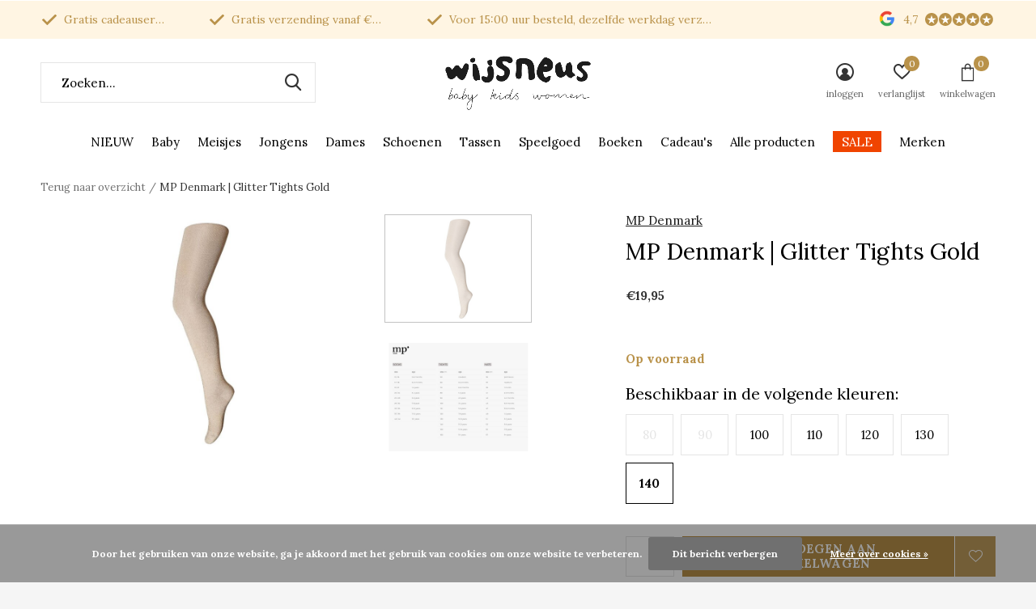

--- FILE ---
content_type: text/html;charset=utf-8
request_url: https://www.wijsneus.nl/mp-denmark-glitter-tights-gold.html
body_size: 17702
content:
<!doctype html>
<html class="new mobile  " lang="nl" dir="ltr">
	<head>
    
<script type="text/javascript">
   window.dataLayer = window.dataLayer || [];
   dataLayer.push({
                                    ecomm_prodid: "144254953",
                  ecomm_prodid_adwords: "284708147",
                  ecomm_pname: "MP Denmark | Glitter Tights Gold Maat : 140",
                  ecomm_category: "Sokken &amp; maillots",
                  ecomm_pagetype: "product",
                  ecomm_totalvalue: 19.95
                                                                                               
                         
                  });
      
</script>

<script>
// <!-- Google Tag Manager -->
(function(w,d,s,l,i){w[l]=w[l]||[];w[l].push({'gtm.start':
new Date().getTime(),event:'gtm.js'});var f=d.getElementsByTagName(s)[0],
j=d.createElement(s),dl=l!='dataLayer'?'&l='+l:'';j.async=true;j.src=
'https://www.googletagmanager.com/gtm.js?id='+i+dl;f.parentNode.insertBefore(j,f);
})(window,document,'script','dataLayer','GTM-PZFNV6L');
// <!-- End Google Tag Manager -->
</script>
    <meta charset="utf-8"/>
<!-- [START] 'blocks/head.rain' -->
<!--

  (c) 2008-2026 Lightspeed Netherlands B.V.
  http://www.lightspeedhq.com
  Generated: 24-01-2026 @ 09:35:13

-->
<link rel="canonical" href="https://www.wijsneus.nl/mp-denmark-glitter-tights-gold.html"/>
<link rel="alternate" href="https://www.wijsneus.nl/index.rss" type="application/rss+xml" title="Nieuwe producten"/>
<link href="https://cdn.webshopapp.com/assets/cookielaw.css?2025-02-20" rel="stylesheet" type="text/css"/>
<meta name="robots" content="noodp,noydir"/>
<meta name="google-site-verification" content="google-site-verification=xt2GFIKGCdqzs_iI0d9D3IKqR5gzqLA-k20CrYXulys"/>
<meta name="google-site-verification" content="google-site-verification=CT0nfPuiRHrz8gaXR7SNBrcxgCtrK1aKn0RxV1jlXGE"/>
<meta property="og:url" content="https://www.wijsneus.nl/mp-denmark-glitter-tights-gold.html?source=facebook"/>
<meta property="og:site_name" content="Wijsneus.nl"/>
<meta property="og:title" content="MP Denmark | Glitter Tights Gold | Wijsneus"/>
<meta property="og:description" content="Met deze glitter maillots van MP Denmark maak je de outfit helemaal af! √ gemaakt van katoen √ Comfortabel en zacht √ Persoonlijk advies √ Snelle levering"/>
<meta property="og:image" content="https://cdn.webshopapp.com/shops/326951/files/431920574/mp-denmark-mp-denmark-glitter-tights-gold.jpg"/>
<script src="https://app.dmws.plus/shop-assets/326951/dmws-plus-loader.js?id=673401e08eaff69436f75e267f2862e5"></script>
<script>
<!-- Google Tag Manager -->
<script>(function(w,d,s,l,i){w[l]=w[l]||[];w[l].push({'gtm.start':
new Date().getTime(),event:'gtm.js'});var f=d.getElementsByTagName(s)[0],
j=d.createElement(s),dl=l!='dataLayer'?'&l='+l:'';j.async=true;j.src=
'https://www.googletagmanager.com/gtm.js?id='+i+dl;f.parentNode.insertBefore(j,f);
})(window,document,'script','dataLayer','GTM-54QFQ4BZ');</script>
<!-- End Google Tag Manager -->
</script>
<script>
<script id="mcjs">!function(c,h,i,m,p){m=c.createElement(h),p=c.getElementsByTagName(h)[0],m.async=1,m.src=i,p.parentNode.insertBefore(m,p)}(document,"script","https://chimpstatic.com/mcjs-connected/js/users/b7fd18c56f1b5ed5420d4adcc/c6bfd929c5ef04a8091b08630.js");</script>
</script>
<!--[if lt IE 9]>
<script src="https://cdn.webshopapp.com/assets/html5shiv.js?2025-02-20"></script>
<![endif]-->
<!-- [END] 'blocks/head.rain' -->
		<meta charset="utf-8">
		<meta http-equiv="x-ua-compatible" content="ie=edge">
		<title>MP Denmark | Glitter Tights Gold | Wijsneus - Wijsneus.nl</title>
		<meta name="description" content="Met deze glitter maillots van MP Denmark maak je de outfit helemaal af! √ gemaakt van katoen √ Comfortabel en zacht √ Persoonlijk advies √ Snelle levering">
		<meta name="keywords" content="MP, Denmark, MP, Denmark, |, Glitter, Tights, Gold, kinderkleding, speelgoed, merk babykleding, uniek speelgoed, unieke kinderkleding, kinderboeken, origineel kraamcadeau, dameskleding, newborn kleding, kinderkleding, kinder concept store, kids conce">
		<meta name="theme-color" content="#ffffff">
		<meta name="MobileOptimized" content="320">
		<meta name="HandheldFriendly" content="true">
		<meta name="viewport" content="width=device-width,initial-scale=1,maximum-scale=1,viewport-fit=cover,target-densitydpi=device-dpi,shrink-to-fit=no">
		<meta name="author" content="https://www.dmws.nl">
		<link rel="preload" as="style" href="https://cdn.webshopapp.com/assets/gui-2-0.css?2025-02-20">
		<link rel="preload" as="style" href="https://cdn.webshopapp.com/assets/gui-responsive-2-0.css?2025-02-20">
		<link rel="preload" href="https://fonts.googleapis.com/css?family=Lora:100,300,400,500,600,700,800,900%7CLora:100,300,400,500,600,700,800,900&display=block" as="style">
		<link rel="preload" as="style" href="https://cdn.webshopapp.com/shops/326951/themes/177793/assets/fixed.css?20260122155145">
    <link rel="preload" as="style" href="https://cdn.webshopapp.com/shops/326951/themes/177793/assets/screen.css?20260122155145">
		<link rel="preload" as="style" href="https://cdn.webshopapp.com/shops/326951/themes/177793/assets/custom.css?20260122155145">
		<link rel="preload" as="font" href="https://cdn.webshopapp.com/shops/326951/themes/177793/assets/icomoon.woff2?20260122155145">
		<link rel="preload" as="script" href="https://cdn.webshopapp.com/assets/jquery-1-9-1.js?2025-02-20">
		<link rel="preload" as="script" href="https://cdn.webshopapp.com/assets/jquery-ui-1-10-1.js?2025-02-20">
		<link rel="preload" as="script" href="https://cdn.webshopapp.com/shops/326951/themes/177793/assets/scripts.js?20260122155145">
		<link rel="preload" as="script" href="https://cdn.webshopapp.com/shops/326951/themes/177793/assets/custom.js?20260122155145">
    <link rel="preload" as="script" href="https://cdn.webshopapp.com/assets/gui.js?2025-02-20">
		<link href="https://fonts.googleapis.com/css?family=Lora:100,300,400,500,600,700,800,900%7CLora:100,300,400,500,600,700,800,900&display=block" rel="stylesheet" type="text/css">
		<link rel="stylesheet" media="screen" href="https://cdn.webshopapp.com/assets/gui-2-0.css?2025-02-20">
		<link rel="stylesheet" media="screen" href="https://cdn.webshopapp.com/assets/gui-responsive-2-0.css?2025-02-20">
    <link rel="stylesheet" media="screen" href="https://cdn.webshopapp.com/shops/326951/themes/177793/assets/fixed.css?20260122155145">
		<link rel="stylesheet" media="screen" href="https://cdn.webshopapp.com/shops/326951/themes/177793/assets/screen.css?20260122155145">
		<link rel="stylesheet" media="screen" href="https://cdn.webshopapp.com/shops/326951/themes/177793/assets/custom.css?20260122155145">
		<link rel="icon" type="image/x-icon" href="https://cdn.webshopapp.com/shops/326951/themes/177793/v/1585600/assets/favicon.png?20221121114220">
		<link rel="apple-touch-icon" href="https://cdn.webshopapp.com/shops/326951/themes/177793/assets/apple-touch-icon.png?20260122155145">
		<link rel="mask-icon" href="https://cdn.webshopapp.com/shops/326951/themes/177793/assets/safari-pinned-tab.svg?20260122155145" color="#000000">
		<link rel="manifest" href="https://cdn.webshopapp.com/shops/326951/themes/177793/assets/manifest.json?20260122155145">
		<link rel="preconnect" href="https://ajax.googleapis.com">
		<link rel="preconnect" href="//cdn.webshopapp.com/">
		<link rel="preconnect" href="https://fonts.googleapis.com">
		<link rel="preconnect" href="https://fonts.gstatic.com" crossorigin>
		<link rel="dns-prefetch" href="https://ajax.googleapis.com">
		<link rel="dns-prefetch" href="//cdn.webshopapp.com/">	
		<link rel="dns-prefetch" href="https://fonts.googleapis.com">
		<link rel="dns-prefetch" href="https://fonts.gstatic.com" crossorigin>
    <script src="https://cdn.webshopapp.com/assets/jquery-1-9-1.js?2025-02-20"></script>
    <script src="https://cdn.webshopapp.com/assets/jquery-ui-1-10-1.js?2025-02-20"></script>
		<meta name="msapplication-config" content="https://cdn.webshopapp.com/shops/326951/themes/177793/assets/browserconfig.xml?20260122155145">
<meta property="og:title" content="MP Denmark | Glitter Tights Gold | Wijsneus">
<meta property="og:type" content="website"> 
<meta property="og:description" content="Met deze glitter maillots van MP Denmark maak je de outfit helemaal af! √ gemaakt van katoen √ Comfortabel en zacht √ Persoonlijk advies √ Snelle levering">
<meta property="og:site_name" content="Wijsneus.nl">
<meta property="og:url" content="https://www.wijsneus.nl/">
<meta property="og:image" content="https://cdn.webshopapp.com/shops/326951/files/431920574/300x250x2/mp-denmark-mp-denmark-glitter-tights-gold.jpg">
<meta itemprop="price" content="19.95"><meta itemprop="priceCurrency" content="EUR">
<meta name="twitter:title" content="MP Denmark | Glitter Tights Gold | Wijsneus">
<meta name="twitter:description" content="Met deze glitter maillots van MP Denmark maak je de outfit helemaal af! √ gemaakt van katoen √ Comfortabel en zacht √ Persoonlijk advies √ Snelle levering">
<meta name="twitter:site" content="Wijsneus.nl">
<meta name="twitter:card" content="https://cdn.webshopapp.com/shops/326951/themes/177793/v/2544828/assets/logo.png?20250121155718">
<meta name="twitter:image" content="https://cdn.webshopapp.com/shops/326951/themes/177793/v/2780288/assets/banner-grid-banner-1-image.jpg?20251229092300">
<script type="application/ld+json">
  [
        {
      "@context": "http://schema.org",
      "@type": "Product", 
      "name": "MP Denmark MP Denmark | Glitter Tights Gold",
      "url": "https://www.wijsneus.nl/mp-denmark-glitter-tights-gold.html",
      "brand": "MP Denmark",      "description": "Met deze glitter maillots van MP Denmark maak je de outfit helemaal af! √ gemaakt van katoen √ Comfortabel en zacht √ Persoonlijk advies √ Snelle levering",      "image": "https://cdn.webshopapp.com/shops/326951/files/431920574/300x250x2/mp-denmark-mp-denmark-glitter-tights-gold.jpg",      "gtin13": "5712644313648",      "mpn": "385",      "sku": "385 732",      "offers": {
        "@type": "Offer",
        "price": "19.95",        "url": "https://www.wijsneus.nl/mp-denmark-glitter-tights-gold.html",
        "priceValidUntil": "2027-01-24",
        "priceCurrency": "EUR",
          "availability": "https://schema.org/InStock",
          "inventoryLevel": "3"
              }
          },
        {
      "@context": "http://schema.org/",
      "@type": "Organization",
      "url": "https://www.wijsneus.nl/",
      "name": "Wijsneus.nl",
      "legalName": "Wijsneus.nl",
      "description": "Met deze glitter maillots van MP Denmark maak je de outfit helemaal af! √ gemaakt van katoen √ Comfortabel en zacht √ Persoonlijk advies √ Snelle levering",
      "logo": "https://cdn.webshopapp.com/shops/326951/themes/177793/v/2544828/assets/logo.png?20250121155718",
      "image": "https://cdn.webshopapp.com/shops/326951/themes/177793/v/2780288/assets/banner-grid-banner-1-image.jpg?20251229092300",
      "contactPoint": {
        "@type": "ContactPoint",
        "contactType": "Customer service",
        "telephone": "+316 27 15 55 82"
      },
      "address": {
        "@type": "PostalAddress",
        "streetAddress": "Oude Boteringestraat 11 ",
        "addressLocality": "Nederland",
        "postalCode": "9712 GB Groningen",
        "addressCountry": "NL"
      }
      ,
      "aggregateRating": {
          "@type": "AggregateRating",
          "bestRating": "10",
          "worstRating": "1",
          "ratingValue": "9.7",
          "reviewCount": "300",
          "url":"https://www.feedbackcompany.com/nl-nl/reviews/koester-the-kid/"
      }
         
    },
    { 
      "@context": "http://schema.org", 
      "@type": "WebSite", 
      "url": "https://www.wijsneus.nl/", 
      "name": "Wijsneus.nl",
      "description": "Met deze glitter maillots van MP Denmark maak je de outfit helemaal af! √ gemaakt van katoen √ Comfortabel en zacht √ Persoonlijk advies √ Snelle levering",
      "author": [
        {
          "@type": "Organization",
          "url": "https://www.dmws.nl/",
          "name": "DMWS B.V.",
          "address": {
            "@type": "PostalAddress",
            "streetAddress": "Klokgebouw 195 (Strijp-S)",
            "addressLocality": "Eindhoven",
            "addressRegion": "NB",
            "postalCode": "5617 AB",
            "addressCountry": "NL"
          }
        }
      ]
    }
  ]
</script>        
    



	</head>
	<body>
  	    <!-- Google Tag Manager (noscript) --><noscript><iframe src="https://www.googletagmanager.com/ns.html?id=GTM-PZFNV6L"
    height="0" width="0" style="display:none;visibility:hidden"></iframe></noscript><!-- End Google Tag Manager (noscript) --><ul class="hidden-data hidden"><li>326951</li><li>177793</li><li>ja</li><li>nl</li><li>live</li><li>info//wijsneus/nl</li><li>https://www.wijsneus.nl/</li></ul><div id="root" ><header id="top" class="v2 static"><p id="logo" class="text-center"><a href="https://www.wijsneus.nl/" accesskey="h"><img src="https://cdn.webshopapp.com/shops/326951/themes/177793/v/2544828/assets/logo.png?20250121155718" alt="Wijsneus.nl | Bestel nu in de webshop van Wijsneus Groningen | Baby Kids Women"></a></p><nav id="skip"><ul><li><a href="#nav" accesskey="n">Ga naar navigatie (n)</a></li><li><a href="#content" accesskey="c">Ga naar inhoud (c)</a></li><li><a href="#footer" accesskey="f">Ga naar footer (f)</a></li></ul></nav><nav id="nav" aria-label="Kies een categorie" class="align-center"><ul><li ><a  href="https://www.wijsneus.nl/nieuw/">NIEUW</a></li><li ><a  href="https://www.wijsneus.nl/baby/">Baby</a><ul><li><a href="https://www.wijsneus.nl/baby/newborn/">Newborn</a><ul><li><a href="https://www.wijsneus.nl/baby/newborn/rompers/">Rompers</a></li><li><a href="https://www.wijsneus.nl/baby/newborn/broekjes/">Broekjes</a></li><li><a href="https://www.wijsneus.nl/baby/newborn/shirtjes/">Shirtjes</a></li><li><a href="https://www.wijsneus.nl/baby/newborn/boxpakjes/">Boxpakjes</a></li></ul></li><li><a href="https://www.wijsneus.nl/baby/baby-meisjes/">Baby meisjes</a><ul><li><a href="https://www.wijsneus.nl/baby/baby-meisjes/shirtjes-meisjes/">Shirtjes meisjes</a><ul class="mobily-only"><li><a href="https://www.wijsneus.nl/baby/baby-meisjes/shirtjes-meisjes/shirts-lange-mouw/">Shirts lange mouw</a></li><li><a href="https://www.wijsneus.nl/baby/baby-meisjes/shirtjes-meisjes/shirts-korte-mouw/">Shirts korte mouw</a></li></ul></li><li><a href="https://www.wijsneus.nl/baby/baby-meisjes/truien-vesten/">Truien &amp; Vesten</a><ul class="mobily-only"><li><a href="https://www.wijsneus.nl/baby/baby-meisjes/truien-vesten/truien/">Truien</a></li><li><a href="https://www.wijsneus.nl/baby/baby-meisjes/truien-vesten/vesten/">Vesten</a></li><li><a href="https://www.wijsneus.nl/baby/baby-meisjes/truien-vesten/spencers-gilets/">Spencers &amp; Gilets</a></li></ul></li><li><a href="https://www.wijsneus.nl/baby/baby-meisjes/broekjes/">Broekjes</a><ul class="mobily-only"><li><a href="https://www.wijsneus.nl/baby/baby-meisjes/broekjes/korte-broekjes/">Korte broekjes</a></li><li><a href="https://www.wijsneus.nl/baby/baby-meisjes/broekjes/lange-broekjes/">Lange broekjes</a></li><li><a href="https://www.wijsneus.nl/baby/baby-meisjes/broekjes/leggings/">Leggings</a></li></ul></li><li><a href="https://www.wijsneus.nl/baby/baby-meisjes/boxpakjes/">Boxpakjes</a></li><li><a href="https://www.wijsneus.nl/baby/baby-meisjes/jurkjes-jumpsuits/">Jurkjes &amp; Jumpsuits</a></li><li><a href="https://www.wijsneus.nl/baby/baby-meisjes/sokken-maillots/">Sokken &amp; Maillots</a></li><li><a href="https://www.wijsneus.nl/baby/baby-meisjes/jassen-overalls/">Jassen &amp; Overalls</a><ul class="mobily-only"><li><a href="https://www.wijsneus.nl/baby/baby-meisjes/jassen-overalls/jasjes/">Jasjes</a></li><li><a href="https://www.wijsneus.nl/baby/baby-meisjes/jassen-overalls/overalls/">Overalls</a></li></ul></li><li><a href="https://www.wijsneus.nl/baby/baby-meisjes/bloomers/">Bloomers</a></li><li><a href="https://www.wijsneus.nl/baby/baby-meisjes/rompers/">Rompers</a></li></ul></li><li><a href="https://www.wijsneus.nl/baby/baby-jongens/">Baby jongens</a><ul><li><a href="https://www.wijsneus.nl/baby/baby-jongens/shirtjes/">Shirtjes</a><ul class="mobily-only"><li><a href="https://www.wijsneus.nl/baby/baby-jongens/shirtjes/shirt-lange-mouw/">Shirt Lange mouw</a></li><li><a href="https://www.wijsneus.nl/baby/baby-jongens/shirtjes/shirt-korte-mouw/">Shirt korte mouw</a></li></ul></li><li><a href="https://www.wijsneus.nl/baby/baby-jongens/spencers-gilets/">Spencers &amp; Gilets</a></li><li><a href="https://www.wijsneus.nl/baby/baby-jongens/broekjes/">Broekjes</a><ul class="mobily-only"><li><a href="https://www.wijsneus.nl/baby/baby-jongens/broekjes/korte-broekjes/">Korte broekjes</a></li><li><a href="https://www.wijsneus.nl/baby/baby-jongens/broekjes/lange-broekjes/">Lange broekjes</a></li><li><a href="https://www.wijsneus.nl/baby/baby-jongens/broekjes/leggings/">Leggings</a></li><li><a href="https://www.wijsneus.nl/baby/baby-jongens/broekjes/tuinbroekjes/">Tuinbroekjes</a></li></ul></li><li><a href="https://www.wijsneus.nl/baby/baby-jongens/boxpakjes/">Boxpakjes</a></li><li><a href="https://www.wijsneus.nl/baby/baby-jongens/sokken/">Sokken</a></li><li><a href="https://www.wijsneus.nl/baby/baby-jongens/truien-vesten/">Truien &amp; Vesten</a><ul class="mobily-only"><li><a href="https://www.wijsneus.nl/baby/baby-jongens/truien-vesten/truien/">Truien</a></li><li><a href="https://www.wijsneus.nl/baby/baby-jongens/truien-vesten/vesten/">Vesten</a></li></ul></li><li><a href="https://www.wijsneus.nl/baby/baby-jongens/rompers/">Rompers</a></li><li><a href="https://www.wijsneus.nl/baby/baby-jongens/jassen-overalls/">Jassen &amp; Overalls</a><ul class="mobily-only"><li><a href="https://www.wijsneus.nl/baby/baby-jongens/jassen-overalls/jasjes/">Jasjes</a></li><li><a href="https://www.wijsneus.nl/baby/baby-jongens/jassen-overalls/overalls/">Overalls</a></li></ul></li></ul></li><li><a href="https://www.wijsneus.nl/baby/baby-uitzet/">Baby uitzet</a><ul><li><a href="https://www.wijsneus.nl/baby/baby-uitzet/dekentjes/">Dekentjes</a></li><li><a href="https://www.wijsneus.nl/baby/baby-uitzet/hydrofiel-doeken/">Hydrofiel doeken</a></li><li><a href="https://www.wijsneus.nl/baby/baby-uitzet/handdoeken/">Handdoeken</a></li><li><a href="https://www.wijsneus.nl/baby/baby-uitzet/aan-tafel/">Aan tafel</a></li></ul></li><li><a href="https://www.wijsneus.nl/baby/baby-accessoires/">Baby accessoires</a><ul><li><a href="https://www.wijsneus.nl/baby/baby-accessoires/mutsjes/">Mutsjes</a></li><li><a href="https://www.wijsneus.nl/baby/baby-accessoires/speenkoorden/">Speenkoorden</a></li><li><a href="https://www.wijsneus.nl/baby/baby-accessoires/spenen/">Spenen</a></li><li><a href="https://www.wijsneus.nl/baby/baby-accessoires/speendoekjes/">Speendoekjes</a></li><li><a href="https://www.wijsneus.nl/baby/baby-accessoires/verzorgingsproducten/">Verzorgingsproducten</a></li><li><a href="https://www.wijsneus.nl/baby/baby-accessoires/slofjes/">Slofjes</a></li><li><a href="https://www.wijsneus.nl/baby/baby-accessoires/slabbetjes/">Slabbetjes</a></li><li><a href="https://www.wijsneus.nl/baby/baby-accessoires/zonnehoedjes/">Zonnehoedjes</a></li><li><a href="https://www.wijsneus.nl/baby/baby-accessoires/winter-accessoires/">Winter accessoires</a></li></ul></li></ul></li><li ><a  href="https://www.wijsneus.nl/meisjes/">Meisjes</a><ul><li><a href="https://www.wijsneus.nl/meisjes/t-shirts-tops/">T-shirts &amp; Tops</a></li><li><a href="https://www.wijsneus.nl/meisjes/truien-vesten/">Truien &amp; Vesten</a><ul><li><a href="https://www.wijsneus.nl/meisjes/truien-vesten/truien/">Truien</a></li><li><a href="https://www.wijsneus.nl/meisjes/truien-vesten/vesten/">Vesten</a></li><li><a href="https://www.wijsneus.nl/meisjes/truien-vesten/spencers-gilets/">Spencers &amp; Gilets</a></li></ul></li><li><a href="https://www.wijsneus.nl/meisjes/longsleeves/">Longsleeves</a></li><li><a href="https://www.wijsneus.nl/meisjes/blouses/">Blouses</a></li><li><a href="https://www.wijsneus.nl/meisjes/broeken/">Broeken</a><ul><li><a href="https://www.wijsneus.nl/meisjes/broeken/meiden-broeken/">Meiden broeken</a></li><li><a href="https://www.wijsneus.nl/meisjes/broeken/jeans/">Jeans</a></li><li><a href="https://www.wijsneus.nl/meisjes/broeken/korte-broeken/">Korte broeken</a></li><li><a href="https://www.wijsneus.nl/meisjes/broeken/leggings/">Leggings</a></li><li><a href="https://www.wijsneus.nl/meisjes/broeken/tuinbroeken-en-jumpsuits/">Tuinbroeken en Jumpsuits</a></li></ul></li><li><a href="https://www.wijsneus.nl/meisjes/rokken-jurken/">Rokken &amp; Jurken</a><ul><li><a href="https://www.wijsneus.nl/meisjes/rokken-jurken/rokken/">Rokken</a></li><li><a href="https://www.wijsneus.nl/meisjes/rokken-jurken/jurken/">Jurken</a></li></ul></li><li><a href="https://www.wijsneus.nl/meisjes/jassen/">Jassen</a><ul><li><a href="https://www.wijsneus.nl/meisjes/jassen/zomerjassen/">Zomerjassen</a></li><li><a href="https://www.wijsneus.nl/meisjes/jassen/winterjassen/">Winterjassen</a></li></ul></li><li><a href="https://www.wijsneus.nl/meisjes/sokken-maillots/">Sokken &amp; Maillots</a><ul><li><a href="https://www.wijsneus.nl/meisjes/sokken-maillots/maillots/">Maillots</a></li><li><a href="https://www.wijsneus.nl/meisjes/sokken-maillots/sokken/">Sokken</a></li></ul></li><li><a href="https://www.wijsneus.nl/meisjes/badpakken/">Badpakken</a></li><li><a href="https://www.wijsneus.nl/meisjes/accessoires/">Accessoires</a><ul><li><a href="https://www.wijsneus.nl/meisjes/accessoires/petten-zonnehoedjes/">Petten &amp; zonnehoedjes</a></li><li><a href="https://www.wijsneus.nl/meisjes/accessoires/haaraccessoires/">Haaraccessoires</a></li><li><a href="https://www.wijsneus.nl/meisjes/accessoires/winter-accessoires/">Winter accessoires</a></li><li><a href="https://www.wijsneus.nl/meisjes/accessoires/zonnebrillen/">Zonnebrillen</a></li><li><a href="https://www.wijsneus.nl/meisjes/accessoires/sleutelhangers/">Sleutelhangers</a></li></ul></li></ul></li><li ><a  href="https://www.wijsneus.nl/jongens/">Jongens</a><ul><li><a href="https://www.wijsneus.nl/jongens/t-shirts/">T-shirts</a></li><li><a href="https://www.wijsneus.nl/jongens/truien-vesten/">Truien &amp; Vesten</a><ul><li><a href="https://www.wijsneus.nl/jongens/truien-vesten/truien/">Truien</a></li><li><a href="https://www.wijsneus.nl/jongens/truien-vesten/vesten/">Vesten</a></li></ul></li><li><a href="https://www.wijsneus.nl/jongens/blouses/">Blouses</a></li><li><a href="https://www.wijsneus.nl/jongens/longsleeves/">Longsleeves</a></li><li><a href="https://www.wijsneus.nl/jongens/broeken/">Broeken</a><ul><li><a href="https://www.wijsneus.nl/jongens/broeken/jongens-broeken/">Jongens broeken</a></li><li><a href="https://www.wijsneus.nl/jongens/broeken/jeans/">Jeans</a></li><li><a href="https://www.wijsneus.nl/jongens/broeken/shorts/">Shorts</a></li><li><a href="https://www.wijsneus.nl/jongens/broeken/tuinbroeken/">Tuinbroeken</a></li></ul></li><li><a href="https://www.wijsneus.nl/jongens/jassen/">Jassen</a><ul><li><a href="https://www.wijsneus.nl/jongens/jassen/zomerjassen/">Zomerjassen</a></li><li><a href="https://www.wijsneus.nl/jongens/jassen/winterjassen/">Winterjassen</a></li></ul></li><li><a href="https://www.wijsneus.nl/jongens/sokken/">Sokken</a></li><li><a href="https://www.wijsneus.nl/jongens/zwembroeken/">Zwembroeken</a></li><li><a href="https://www.wijsneus.nl/jongens/accessoires/">Accessoires</a><ul><li><a href="https://www.wijsneus.nl/jongens/accessoires/petten-zonnehoedjes/">Petten &amp; zonnehoedjes</a></li><li><a href="https://www.wijsneus.nl/jongens/accessoires/winter-accessoires/">Winter accessoires</a></li><li><a href="https://www.wijsneus.nl/jongens/accessoires/zonnebrillen/">Zonnebrillen</a></li><li><a href="https://www.wijsneus.nl/jongens/accessoires/sleutelhangers/">Sleutelhangers</a></li></ul></li></ul></li><li ><a  href="https://www.wijsneus.nl/dames/">Dames</a><ul><li><a href="https://www.wijsneus.nl/dames/sweaters-truien/">Sweaters &amp; Truien</a></li><li><a href="https://www.wijsneus.nl/dames/vesten/">Vesten</a></li><li><a href="https://www.wijsneus.nl/dames/spencers/">Spencers</a></li><li><a href="https://www.wijsneus.nl/dames/blouses/">Blouses</a></li><li><a href="https://www.wijsneus.nl/dames/t-shirts-tops/">T-shirts &amp; Tops</a><ul><li><a href="https://www.wijsneus.nl/dames/t-shirts-tops/tops-korte-mouw/">Tops korte mouw</a></li><li><a href="https://www.wijsneus.nl/dames/t-shirts-tops/tops-lange-mouw/">Tops lange mouw</a></li></ul></li><li><a href="https://www.wijsneus.nl/dames/broeken/">Broeken</a><ul><li><a href="https://www.wijsneus.nl/dames/broeken/korte-broeken-dames/">Korte broeken dames</a></li><li><a href="https://www.wijsneus.nl/dames/broeken/lange-broeken-dames/">Lange broeken dames</a></li></ul></li><li><a href="https://www.wijsneus.nl/dames/jassen-buitenkleding/">Jassen &amp; Buitenkleding</a></li><li><a href="https://www.wijsneus.nl/dames/sokken/">Sokken</a></li><li><a href="https://www.wijsneus.nl/dames/accessoires-dames/">Accessoires dames</a><ul><li><a href="https://www.wijsneus.nl/dames/accessoires-dames/sieraden/">Sieraden</a></li><li><a href="https://www.wijsneus.nl/dames/accessoires-dames/mutsen-sjaals-wanten/">Mutsen, Sjaals &amp; Wanten</a></li></ul></li></ul></li><li ><a  href="https://www.wijsneus.nl/schoenen/">Schoenen</a><ul><li><a href="https://www.wijsneus.nl/schoenen/laarzen/">Laarzen</a><ul><li><a href="https://www.wijsneus.nl/schoenen/laarzen/regenlaarzen/">Regenlaarzen</a></li><li><a href="https://www.wijsneus.nl/schoenen/laarzen/gevoerde-laarzen/">Gevoerde laarzen</a></li></ul></li><li><a href="https://www.wijsneus.nl/schoenen/schoenen/">Schoenen</a></li><li><a href="https://www.wijsneus.nl/schoenen/sandalen/">Sandalen</a></li></ul></li><li ><a  href="https://www.wijsneus.nl/tassen/">Tassen</a><ul><li><a href="https://www.wijsneus.nl/tassen/schoudertassen/">Schoudertassen</a></li><li><a href="https://www.wijsneus.nl/tassen/rugtassen/">Rugtassen</a></li><li><a href="https://www.wijsneus.nl/tassen/shoppers/">Shoppers</a></li><li><a href="https://www.wijsneus.nl/tassen/telefoontasjes/">Telefoontasjes</a></li><li><a href="https://www.wijsneus.nl/tassen/tas-accessoires/">Tas accessoires</a></li></ul></li><li ><a  href="https://www.wijsneus.nl/speelgoed/">Speelgoed</a><ul><li><a href="https://www.wijsneus.nl/speelgoed/babyspeelgoed/">Babyspeelgoed</a><ul><li><a href="https://www.wijsneus.nl/speelgoed/babyspeelgoed/rammelaars/">Rammelaars</a></li><li><a href="https://www.wijsneus.nl/speelgoed/babyspeelgoed/bijtspeeltjes/">Bijtspeeltjes</a></li></ul></li><li><a href="https://www.wijsneus.nl/speelgoed/knuffels/">Knuffels</a><ul><li><a href="https://www.wijsneus.nl/speelgoed/knuffels/knuffels/">Knuffels</a></li><li><a href="https://www.wijsneus.nl/speelgoed/knuffels/knuffeldoekjes/">Knuffeldoekjes</a></li><li><a href="https://www.wijsneus.nl/speelgoed/knuffels/muizen/">Muizen</a></li><li><a href="https://www.wijsneus.nl/speelgoed/knuffels/poppen-muizen-accessoires/">Poppen/muizen accessoires</a></li></ul></li><li><a href="https://www.wijsneus.nl/speelgoed/bouw-constructie-speelgoed/">Bouw- &amp; Constructie speelgoed</a></li><li><a href="https://www.wijsneus.nl/speelgoed/puzzels-spelletjes/">Puzzels &amp; Spelletjes</a><ul><li><a href="https://www.wijsneus.nl/speelgoed/puzzels-spelletjes/puzzels/">Puzzels</a></li><li><a href="https://www.wijsneus.nl/speelgoed/puzzels-spelletjes/spelletjes/">Spelletjes</a></li></ul></li><li><a href="https://www.wijsneus.nl/speelgoed/speelgoedautos/">Speelgoedauto&#039;s</a></li><li><a href="https://www.wijsneus.nl/speelgoed/steps/">Steps</a><ul><li><a href="https://www.wijsneus.nl/speelgoed/steps/steppen/">Steppen</a></li><li><a href="https://www.wijsneus.nl/speelgoed/steps/fiets-en-step-accessoires/">Fiets- en step accessoires</a></li></ul></li><li><a href="https://www.wijsneus.nl/speelgoed/creatief-speelgoed/">Creatief speelgoed</a><ul><li><a href="https://www.wijsneus.nl/speelgoed/creatief-speelgoed/open-einde-speelgoed/">Open einde speelgoed</a></li><li><a href="https://www.wijsneus.nl/speelgoed/creatief-speelgoed/knutselen-en-tekenen/">Knutselen en tekenen</a></li><li><a href="https://www.wijsneus.nl/speelgoed/creatief-speelgoed/muzikaal-speelgoed/">Muzikaal speelgoed</a></li></ul></li></ul></li><li ><a  href="https://www.wijsneus.nl/boeken/">Boeken</a><ul><li><a href="https://www.wijsneus.nl/boeken/kinderboeken/">Kinderboeken</a></li><li><a href="https://www.wijsneus.nl/boeken/boeken-voor-volwassenen/">Boeken voor volwassenen</a></li><li><a href="https://www.wijsneus.nl/boeken/kaarten/">Kaarten</a></li><li><a href="https://www.wijsneus.nl/boeken/stationery/">Stationery</a></li></ul></li><li ><a  href="https://www.wijsneus.nl/cadeaus/">Cadeau&#039;s</a><ul><li><a href="https://www.wijsneus.nl/cadeaus/cadeaubon/">Cadeaubon</a></li><li><a href="https://www.wijsneus.nl/cadeaus/kraamcadeaus/">Kraamcadeau&#039;s</a></li><li><a href="https://www.wijsneus.nl/cadeaus/cadeaus-voor-kinderen/">Cadeau&#039;s voor kinderen</a><ul><li><a href="https://www.wijsneus.nl/cadeaus/cadeaus-voor-kinderen/0-12-maanden/">0-12 maanden</a></li><li><a href="https://www.wijsneus.nl/cadeaus/cadeaus-voor-kinderen/1-2-jaar/">1-2 jaar</a></li><li><a href="https://www.wijsneus.nl/cadeaus/cadeaus-voor-kinderen/2-4-jaar/">2-4 jaar</a></li><li><a href="https://www.wijsneus.nl/cadeaus/cadeaus-voor-kinderen/4-7-jaar/">4-7 jaar</a></li><li><a href="https://www.wijsneus.nl/cadeaus/cadeaus-voor-kinderen/7-jaar/">7+ jaar</a></li></ul></li><li><a href="https://www.wijsneus.nl/cadeaus/cadeaus-voor-volwassenen/">Cadeau&#039;s voor volwassenen</a></li></ul></li><li ><a  href="https://www.wijsneus.nl/alle-producten/">Alle producten</a></li><li ><a class="overlay-g" href="https://www.wijsneus.nl/sale/">SALE</a></li><li ><a accesskey="4" href="https://www.wijsneus.nl/brands/">Merken</a><div class="double"><div><h3>Populaire merken</h3><ul class="double"><li><a href="https://www.wijsneus.nl/brands/1-in-the-family/">1+ in the family</a></li><li><a href="https://www.wijsneus.nl/brands/american-vintage/">American Vintage</a></li><li><a href="https://www.wijsneus.nl/brands/bellerose/">Bellerose</a></li><li><a href="https://www.wijsneus.nl/brands/bobo-choses/">Bobo Choses</a></li><li><a href="https://www.wijsneus.nl/brands/gray-label/">Gray Label</a></li><li><a href="https://www.wijsneus.nl/brands/konges-slojd/">Konges Slojd</a></li><li><a href="https://www.wijsneus.nl/brands/maileg/">Maileg</a></li><li><a href="https://www.wijsneus.nl/brands/mp-denmark/">MP Denmark</a></li><li><a href="https://www.wijsneus.nl/brands/storytiles/">Storytiles</a></li><li><a href="https://www.wijsneus.nl/brands/studio-flash/">Studio Flash</a></li></ul></div><div></div></div></li></ul><ul><li class="search"><a href="./"><i class="icon-zoom2"></i><span>zoeken</span></a></li><li class="login"><a href=""><i class="icon-user-circle"></i><span>inloggen</span></a></li><li class="fav"><a class="open-login"><i class="icon-heart-strong"></i><span>verlanglijst</span><span class="no items" data-wishlist-items>0</span></a></li><li class="cart"><a href="https://www.wijsneus.nl/cart/"><i class="icon-bag3"></i><span>winkelwagen</span><span class="no">0</span></a></li></ul></nav><div class="bar with-trustmark"><ul class="list-usp"><li><i class="icon-check"></i> Gratis cadeauservice</li><li><i class="icon-check"></i> Gratis verzending vanaf €100*</li><li><i class="icon-check"></i> Voor 15:00 uur besteld, dezelfde werkdag verzonden</li></ul><p><span class="trustmark desktop-only"><a href="https://www.google.com/maps/place/Wijsneus/@53.2191688,6.5648137,17z/data=!4m8!3m7!1s0x47c9cd518483814d:0x26f9660601ac8c98!8m2!3d53.2191688!4d6.5648137!9m1!1b1!16s%2Fg%2F1tfpnyzf?entry=ttu" target="_blank"><img src="https://cdn.webshopapp.com/shops/326951/themes/177793/v/2055247/assets/trustmark-image.png?20231207224902" width="" height="20"></a></span><a href="https://www.google.com/maps/place/Wijsneus/@53.2191688,6.5648137,17z/data=!4m8!3m7!1s0x47c9cd518483814d:0x26f9660601ac8c98!8m2!3d53.2191688!4d6.5648137!9m1!1b1!16s%2Fg%2F1tfpnyzf?entry=ttu" target="_blank"><span class="rating-a c round_stars" data-val="4,7" data-of="5">4,7</span></a></p></div><form action="https://www.wijsneus.nl/search/" method="get" id="formSearch" data-search-type="desktop"><p><label for="q">Zoeken...</label><input id="q" name="q" type="search" value="" autocomplete="off" required data-input="desktop"><button type="submit">Zoeken</button></p><div class="search-autocomplete" data-search-type="desktop"><ul class="list-cart small m0"></ul></div></form><div class="module-product-bar"><figure><img src="https://dummyimage.com/45x45/fff.png/fff" data-src="https://cdn.webshopapp.com/shops/326951/files/431920574/90x90x2/mp-denmark-glitter-tights-gold.jpg" alt="MP Denmark | Glitter Tights Gold" width="45" height="45"></figure><h3>MP Denmark MP Denmark | Glitter Tights Gold</h3><p class="price">
      €19,95
          </p><div id="dmws-p_w8fmq1-preorder-button-data-144254953" data-text="Pre-order" data-url="https://www.wijsneus.nl/mp-denmark-glitter-tights-gold.html?id=284708147&format=json"></div><p class="link-btn"><a href="https://www.wijsneus.nl/cart/add/284708147/">Toevoegen aan winkelwagen</a></p></div></header><main id="content"><nav class="nav-breadcrumbs desktop-only"><ul><li><a href="https://www.wijsneus.nl/">Terug naar overzicht</a></li><li>MP Denmark | Glitter Tights Gold</li></ul></nav><article class="module-product"><ul class="list-slider"><li class=""><a data-fancybox-group="gallery" href="https://cdn.webshopapp.com/shops/326951/files/431920574/image.jpg"><img src="https://cdn.webshopapp.com/shops/326951/files/431920574/900x660x2/mp-denmark-mp-denmark-glitter-tights-gold.jpg" alt="MP Denmark | Glitter Tights Gold" width="900" height="660"></a><ul class="label"><label id="dmws-p_w8fmq1-preorder-label-144254953" class="label prod-card__badge product-label custom-label productlabel" data-url="https://www.wijsneus.nl/mp-denmark-glitter-tights-gold.html?id=284708147&format=json" style="display:none">Pre-order</label><li class="btn  active mobile-only"><a href="javascript:;" class="add-to-wishlist" data-url="https://www.wijsneus.nl/account/wishlistAdd/144254953/?variant_id=284708147" data-id="144254953"><i class="icon-heart-outline"></i><span>Aan verlanglijst toevoegen</span></a></li></ul></li><li class=""><a data-fancybox-group="gallery" href="https://cdn.webshopapp.com/shops/326951/files/438526244/image.jpg"><img src="https://cdn.webshopapp.com/shops/326951/files/438526244/900x660x2/mp-denmark-mp-denmark-glitter-tights-gold.jpg" alt="MP Denmark | Glitter Tights Gold" width="900" height="660"></a></li></ul><div><header><p><a href="https://www.wijsneus.nl/brands/mp-denmark/">MP Denmark</a></p><h1>MP Denmark | Glitter Tights Gold</h1></header><form action="https://www.wijsneus.nl/cart/add/284708147/" id="product_configure_form" method="post" class="form-product" data-url="https://www.wijsneus.nl/cart/add/284708147/"><div class="fieldset"><p class="price">
          €19,95
                                                </p><ul class="list-plain"></ul><p class="in-stock-positive"><span class="strong">
                                                    
                                                    Op voorraad
                                
                                  </span></p><div id="dmws-p_w8g6kv_product-connector"><h4>Beschikbaar in de volgende kleuren:</h4><div class="dmws-p_w8g6kv_product-connector--slider-wrapper" data-product-url="https://www.wijsneus.nl/mp-denmark-glitter-tights-gold.html?format=json" data-url="https://www.wijsneus.nl/search/dmws-p_w8g6kv_searchterm/page1.ajax?limit=100"><div class="dmws-p_w8g6kv_product-connector--owl-carrousel"></div></div></div><ul id="custom-variant-boxes" class="check-box"><li class="disabled "><a href="https://www.wijsneus.nl/mp-denmark-glitter-tights-gold.html?id=314585128"> 80</a></li><li class="disabled "><a href="https://www.wijsneus.nl/mp-denmark-glitter-tights-gold.html?id=314585155"> 90</a></li><li class=" "><a href="https://www.wijsneus.nl/mp-denmark-glitter-tights-gold.html?id=314585120"> 100</a></li><li class=" "><a href="https://www.wijsneus.nl/mp-denmark-glitter-tights-gold.html?id=314585114"> 110</a></li><li class=" "><a href="https://www.wijsneus.nl/mp-denmark-glitter-tights-gold.html?id=284708130"> 120</a></li><li class=" "><a href="https://www.wijsneus.nl/mp-denmark-glitter-tights-gold.html?id=284708150"> 130</a></li><li class=" active"><a href="https://www.wijsneus.nl/mp-denmark-glitter-tights-gold.html?id=284708147"> 140</a></li></ul><input type="hidden" name="bundle_id" id="product_configure_bundle_id" value=""><div class="product-configure"><div class="product-configure-options" aria-label="Select an option of the product. This will reload the page to show the new option." role="region"><div class="product-configure-options-option"><label for="product_configure_option_maat">Maat: <em aria-hidden="true">*</em></label><select name="matrix[maat]" id="product_configure_option_maat" onchange="document.getElementById('product_configure_form').action = 'https://www.wijsneus.nl/product/matrix/144254953/'; document.getElementById('product_configure_form').submit();" aria-required="true"><option value="80">80</option><option value="90">90</option><option value="100">100</option><option value="110">110</option><option value="120">120</option><option value="130">130</option><option value="140" selected="selected">140</option></select><div class="product-configure-clear"></div></div></div><input type="hidden" name="matrix_non_exists" value=""></div></div><div id="dmws-p_w8fmq1-preorder-button-data-144254953" data-text="Pre-order" data-url="https://www.wijsneus.nl/mp-denmark-glitter-tights-gold.html?id=284708147&format=json"></div><p class="submit m15"><input type="number" name="quantity" value="1"><button class="add-to-cart-button" type="submit">Toevoegen aan winkelwagen</button><a href="javascript:;" class="open-login"><i class="icon-heart-outline"></i><span>Inloggen voor wishlist</span></a></p><p class="link-btn"><a href="javascript:;" id="checkoutButton" class="a">Direct betalen</a></p><p id="dmws-p_w8fmq1-preorder-levertijd" data-url="https://www.wijsneus.nl/mp-denmark-glitter-tights-gold.html?id=284708147&format=json" style="display:none"><svg width="18" height="17" viewBox="0 0 18 17" fill="none" xmlns="http://www.w3.org/2000/svg"><path d="M9.05341 0.25C4.49749 0.25 0.803406 3.94409 0.803406 8.5C0.803406 13.0559 4.49749 16.75 9.05341 16.75C13.6093 16.75 17.3034 13.0559 17.3034 8.5C17.3034 3.94409 13.6093 0.25 9.05341 0.25ZM9.05341 15.3504C5.27093 15.3504 2.20296 12.2825 2.20296 8.5C2.20296 4.71752 5.27093 1.64955 9.05341 1.64955C12.8359 1.64955 15.9039 4.71752 15.9039 8.5C15.9039 12.2825 12.8359 15.3504 9.05341 15.3504Z" fill="#929292"/><path d="M12.2705 10.8313L9.64452 8.93274V4.37498C9.64452 4.29396 9.57823 4.22766 9.4972 4.22766H8.61143C8.53041 4.22766 8.46411 4.29396 8.46411 4.37498V9.44652C8.46411 9.4944 8.48621 9.5386 8.52488 9.56622L11.5708 11.7871C11.637 11.835 11.7291 11.8202 11.777 11.7558L12.3037 11.0376C12.3516 10.9695 12.3368 10.8774 12.2705 10.8313Z" fill="#929292"/></svg>
		Expected time of delivery<strong></strong></p><ul class="list-usp"><li><i class="icon-truck"></i><span class="strong">Gratis verzending</span> Vanaf €100,-</li><li class="countdown hidden"><i class="icon-box"></i><span class="strong">Vandaag verzonden?</span>
          Je hebt nog 
          <b id="mycountdown">00 : 00 : <span class="overlay-g">00</span></b></li></ul><div class="tabs-a m55"><nav><ul><li><a href="./">Beschrijving</a></li></ul></nav><div><div><p>Deze gouden glitter maillots van MP Denmark kriebelt niet, omdat de binnenkant van katoen is gemaakt. Zoals we gewend zijn van MP Denmark, zakken de maillots niet makkelijk af door het stevige elastiek.</p></div></div></div></form></div></article><article class="m40"><header class="heading-mobile text-left"><h5 class="s28 m10">Gerelateerde artikelen</h5></header><ul class="list-collection slider"><li class=" " data-url="https://www.wijsneus.nl/mp-denmark-glitter-tights-brown-sienna.html?format=json" data-image-size="410x610x"><div class="img"><figure><a href="https://www.wijsneus.nl/mp-denmark-glitter-tights-brown-sienna.html"><img src="https://dummyimage.com/900x660/fff.png/fff" data-src="https://cdn.webshopapp.com/shops/326951/files/415837745/900x660x2/glitter-tights-brown-sienna.jpg" alt="Glitter tights Brown Sienna" width="310" height="310" class="first-image"></a></figure><form action="https://www.wijsneus.nl/cart/add/249766497/" method="post" class="variant-select-snippet" data-novariantid="125515969" data-problem="https://www.wijsneus.nl/mp-denmark-glitter-tights-brown-sienna.html"><div id="dmws-p_w8fmq1-preorder-button-data-125515969" data-text="Pre-order" data-url="https://www.wijsneus.nl/mp-denmark-glitter-tights-brown-sienna.html?id=249766497&format=json"></div><p><span class="variant"><select></select></span><button class="add-size-to-cart full-width" type="">Toevoegen aan winkelwagen</button></p></form><p class="btn"><a href="javascript:;" class="open-login"><i class="icon-heart"></i><span>Inloggen voor wishlist</span></a></p></div><ul class="label"><label id="dmws-p_w8fmq1-preorder-label-125515969" class="label prod-card__badge product-label custom-label productlabel" data-url="https://www.wijsneus.nl/mp-denmark-glitter-tights-brown-sienna.html?id=249766497&format=json" style="display:none">Pre-order</label></ul><p>MP Denmark</p><h3 ><a href="https://www.wijsneus.nl/mp-denmark-glitter-tights-brown-sienna.html">Glitter tights Brown Sienna</a></h3><p class="price">€19,95              </p><div id="dmws-p_w8fk60-productcard-variants-249766497" data-url="https://www.wijsneus.nl/mp-denmark-glitter-tights-brown-sienna.html?format=json" data-id="125515969"><div class="dmws-p_w8fk60-productcard-variants--variants"><div class="dmws-p_w8fk60-productcard-variants--variants--dropdown"><ul></ul><div data-id="125515969" class="dmws-p_w8fk60-productcard-variants--variants-title"><div class="dmws-p_w8fk60-productcard-variants--variants-title-img"></div><span class="dmws-p_w8fk60-productcard-variants--variants-title-title"></span><span class="dmws-p_w8fk60-productcard-variants--variants-title--chevron"></span></div></div><div class="dmws-p_w8fk60-productcard-variants--variants--tiles"><ul></ul></div></div></div></li></ul></article><article><header class="heading-mobile text-left"><h5 class="s28 m10">Recente artikelen</h5></header><ul class="list-collection compact"><li class="single no-ajax text-left"><div class="img"><figure><img src="https://cdn.webshopapp.com/shops/326951/files/431920574/900x660x2/glitter-tights-gold.jpg" alt="Glitter Tights Gold" width="310" height="430"></figure><form class="desktop-only" action="https://www.wijsneus.nl/mp-denmark-glitter-tights-gold.html" method="post"><p><button class="w100" type="submit">Bekijk product</button></p></form></div><p>MP Denmark</p><h2><a href="https://www.wijsneus.nl/mp-denmark-glitter-tights-gold.html">Glitter Tights Gold</a></h2><p class="price">€19,95</p></li></ul></article></main><aside id="cart"><h5>Winkelwagen</h5><p>
    U heeft geen artikelen in uw winkelwagen...
  </p><p class="submit"><span><span>Bedrag tot gratis verzending</span> €100,00</span><span class="strong"><span>Totaal incl. btw</span> €0,00</span><a href="https://www.wijsneus.nl/cart/">Bestellen</a></p></aside><form action="https://www.wijsneus.nl/account/loginPost/" method="post" id="login"><h5>Inloggen</h5><p><label for="lc">E-mailadres</label><input type="email" id="lc" name="email" autocomplete='email' placeholder="E-mailadres" required></p><p><label for="ld">Wachtwoord</label><input type="password" id="ld" name="password" autocomplete='current-password' placeholder="Wachtwoord" required><a href="https://www.wijsneus.nl/account/password/">Wachtwoord vergeten?</a></p><p><button class="side-login-button" type="submit">Inloggen</button></p><footer><ul class="list-checks"><li>Al je orders en retouren op één plek</li><li>Het bestelproces gaat nog sneller</li><li>Je winkelwagen is altijd en overal opgeslagen</li></ul><p class="link-btn"><a class="" href="https://www.wijsneus.nl/account/register/">Account aanmaken</a></p></footer><input type="hidden" name="key" value="eae4f07980b6f89cf941265dcedb8cc1" /><input type="hidden" name="type" value="login" /></form><p id="compare-btn" ><a class="open-compare"><i class="icon-compare"></i><span>vergelijk</span><span class="compare-items" data-compare-items>0</span></a></p><aside id="compare"><h5>Vergelijk producten</h5><ul class="list-cart compare-products"></ul><p class="submit"><span>You can compare a maximum of 5 products</span><a href="https://www.wijsneus.nl/compare/">Start vergelijking</a></p></aside><footer id="footer"><form id="formNewsletter" action="https://www.wijsneus.nl/account/newsletter/" method="post" class="form-newsletter"><input type="hidden" name="key" value="eae4f07980b6f89cf941265dcedb8cc1" /><h2 class="gui-page-title">Schrijf je in voor onze nieuwsbrief</h2><p>en blijf op de hoogte van onze nieuwe ontdekkingen</p><p><label for="formNewsletterEmail">E-mail adres</label><input type="email" id="formNewsletterEmail" name="email" placeholder="E-mail adres" required><button type="submit" class="submit-newsletter">Abonneer</button></p></form><nav><div><h3>Klantenservice</h3><ul><li><a href="https://www.wijsneus.nl/service/general-terms-conditions/">Algemene voorwaarden</a></li><li><a href="https://www.wijsneus.nl/service/privacy-policy/">Privacy Policy</a></li><li><a href="https://www.wijsneus.nl/service/duurzaamheid/">Duurzaamheid</a></li><li><a href="https://www.wijsneus.nl/service/shipping-returns/">Verzenden &amp; retourneren</a></li><li><a href="https://www.wijsneus.nl/service/loyalty/">Loyalty</a></li><li><a href="https://www.wijsneus.nl/service/cadeauservice/">Cadeauservice</a></li><li><a href="https://www.wijsneus.nl/service/cadeaubon/">Cadeaubon</a></li><li><a href="https://www.wijsneus.nl/service/vacatures/">Werken bij Wijsneus</a></li><li><a href="https://www.wijsneus.nl/service/de-winkel/">De Winkel</a></li><li><a href="https://www.wijsneus.nl/service/over-ons/">Over ons</a></li><li><a href="https://www.wijsneus.nl/service/">Contact</a></li></ul></div><div><h3>Mijn account</h3><ul><li><a href="https://www.wijsneus.nl/account/" title="Registreren">Registreren</a></li><li><a href="https://www.wijsneus.nl/account/orders/" title="Mijn bestellingen">Mijn bestellingen</a></li><li><a href="https://www.wijsneus.nl/account/wishlist/" title="Mijn verlanglijst">Mijn verlanglijst</a></li></ul></div><div><h3>Categorieën</h3><ul><li><a href="https://www.wijsneus.nl/nieuw/">NIEUW</a></li><li><a href="https://www.wijsneus.nl/baby/">Baby</a></li><li><a href="https://www.wijsneus.nl/meisjes/">Meisjes</a></li><li><a href="https://www.wijsneus.nl/jongens/">Jongens</a></li><li><a href="https://www.wijsneus.nl/dames/">Dames</a></li><li><a href="https://www.wijsneus.nl/schoenen/">Schoenen</a></li><li><a href="https://www.wijsneus.nl/tassen/">Tassen</a></li><li><a href="https://www.wijsneus.nl/speelgoed/">Speelgoed</a></li></ul></div><div><h3>Openingstijden</h3><ul class="contact-footer m10"><li><span class="strong">Wijsneus</span></li><li>Oude Boteringestraat 11 </li><li>9712 GB Groningen</li><li>Nederland</li></ul><ul class="contact-footer m10"><li>Openingstijden:</li><li>Dinsdag t/m zaterdag: 10:00 - 17:00 uur</li><li>Maandag en zondag: 13:00 - 17:00 uur</li></ul></div><div class="double"><ul class="link-btn"><li class="callus"><a href="tel:+316 27 15 55 82" class="a">Bel ons</a></li><li class="mailus"><a href="/cdn-cgi/l/email-protection#bdd4d3dbd2fdcad4d7ced3d8c8ce93d3d1" class="a">Mail ons</a></li></ul><ul class="list-social"><li><a rel="external" href="https://www.facebook.com/WijsneusGroningen"><i class="icon-facebook"></i><span>Facebook</span></a></li><li><a rel="external" href="https://www.instagram.com/wijsneusgroningen/"><i class="icon-instagram"></i><span>Instagram</span></a></li><li><a rel="external" href="https://nl.pinterest.com/wijsneusgroningen/"><i class="icon-pinterest"></i><span>Pinterest</span></a></li></ul></div><figure><img data-src="https://cdn.webshopapp.com/shops/326951/themes/177793/v/2545436/assets/logo-upload-footer.png?20250127124712" alt="Wijsneus.nl | Bestel nu in de webshop van Wijsneus Groningen | Baby Kids Women" width="180" height="40"></figure></nav><ul class="list-payments"></ul><p class="copyright">© Copyright <span class="date">2019</span> - Theme By <a href="https://dmws.nl/themes/" target="_blank">DMWS</a>  - <a href="https://www.wijsneus.nl/rss/">RSS-feed</a></p></footer><div class="rich-snippet text-center"><div><span class="strong">Wijsneus</span><span><span> 9.7</span> / <span>10</span></span> -
    <span> 300 </span> Reviews @ <a target="_blank" href="https://www.feedbackcompany.com/nl-nl/reviews/koester-the-kid/">Feedback Company</a></div></div><script data-cfasync="false" src="/cdn-cgi/scripts/5c5dd728/cloudflare-static/email-decode.min.js"></script><script>
   var mobilemenuOpenSubsOnly = '0';
    	var instaUser = 'wijsneusgroningen';
   	var amount = '6';
 	    var showSecondImage = 1;
  var newsLetterSeconds = '3';
   var test = 'test';
	var basicUrl = 'https://www.wijsneus.nl/';
  var ajaxTranslations = {"Add to cart":"Toevoegen aan winkelwagen","Wishlist":"Verlanglijst","Add to wishlist":"Aan verlanglijst toevoegen","Compare":"Vergelijk","Add to compare":"Toevoegen om te vergelijken","Brands":"Merken","Discount":"Korting","Delete":"Verwijderen","Total excl. VAT":"Totaal excl. btw","Shipping costs":"Verzendkosten","Total incl. VAT":"Totaal incl. btw","Read more":"Lees meer","Read less":"Lees minder","No products found":"Geen producten gevonden","View all results":"Bekijk alle resultaten","":""};
  var categories_shop = {"13349736":{"id":13349736,"parent":0,"path":["13349736"],"depth":1,"image":488226324,"type":"category","url":"nieuw","title":"NIEUW","description":"","count":753},"13389223":{"id":13389223,"parent":0,"path":["13389223"],"depth":1,"image":0,"type":"category","url":"baby","title":"Baby","description":"","count":505,"subs":{"13389300":{"id":13389300,"parent":13389223,"path":["13389300","13389223"],"depth":2,"image":0,"type":"category","url":"baby\/newborn","title":"Newborn","description":"","count":61,"subs":{"13389301":{"id":13389301,"parent":13389300,"path":["13389301","13389300","13389223"],"depth":3,"image":0,"type":"category","url":"baby\/newborn\/rompers","title":"Rompers","description":"","count":14},"13389302":{"id":13389302,"parent":13389300,"path":["13389302","13389300","13389223"],"depth":3,"image":0,"type":"category","url":"baby\/newborn\/broekjes","title":"Broekjes","description":"","count":20},"13389303":{"id":13389303,"parent":13389300,"path":["13389303","13389300","13389223"],"depth":3,"image":0,"type":"category","url":"baby\/newborn\/shirtjes","title":"Shirtjes","description":"","count":9},"13389539":{"id":13389539,"parent":13389300,"path":["13389539","13389300","13389223"],"depth":3,"image":0,"type":"category","url":"baby\/newborn\/boxpakjes","title":"Boxpakjes","description":"","count":16}}},"13389291":{"id":13389291,"parent":13389223,"path":["13389291","13389223"],"depth":2,"image":0,"type":"category","url":"baby\/baby-meisjes","title":"Baby meisjes","description":"","count":222,"subs":{"13389292":{"id":13389292,"parent":13389291,"path":["13389292","13389291","13389223"],"depth":3,"image":0,"type":"category","url":"baby\/baby-meisjes\/shirtjes-meisjes","title":"Shirtjes meisjes","description":"","count":21,"subs":{"13402650":{"id":13402650,"parent":13389292,"path":["13402650","13389292","13389291","13389223"],"depth":4,"image":0,"type":"category","url":"baby\/baby-meisjes\/shirtjes-meisjes\/shirts-lange-mouw","title":"Shirts lange mouw","description":"","count":10},"13402651":{"id":13402651,"parent":13389292,"path":["13402651","13389292","13389291","13389223"],"depth":4,"image":0,"type":"category","url":"baby\/baby-meisjes\/shirtjes-meisjes\/shirts-korte-mouw","title":"Shirts korte mouw","description":"","count":11}}},"13389293":{"id":13389293,"parent":13389291,"path":["13389293","13389291","13389223"],"depth":3,"image":0,"type":"category","url":"baby\/baby-meisjes\/truien-vesten","title":"Truien & Vesten","description":"","count":38,"subs":{"13402652":{"id":13402652,"parent":13389293,"path":["13402652","13389293","13389291","13389223"],"depth":4,"image":0,"type":"category","url":"baby\/baby-meisjes\/truien-vesten\/truien","title":"Truien","description":"","count":13},"13402653":{"id":13402653,"parent":13389293,"path":["13402653","13389293","13389291","13389223"],"depth":4,"image":0,"type":"category","url":"baby\/baby-meisjes\/truien-vesten\/vesten","title":"Vesten","description":"","count":9},"13389294":{"id":13389294,"parent":13389293,"path":["13389294","13389293","13389291","13389223"],"depth":4,"image":0,"type":"category","url":"baby\/baby-meisjes\/truien-vesten\/spencers-gilets","title":"Spencers & Gilets","description":"","count":16}}},"13389295":{"id":13389295,"parent":13389291,"path":["13389295","13389291","13389223"],"depth":3,"image":0,"type":"category","url":"baby\/baby-meisjes\/broekjes","title":"Broekjes","description":"","count":56,"subs":{"13402654":{"id":13402654,"parent":13389295,"path":["13402654","13389295","13389291","13389223"],"depth":4,"image":0,"type":"category","url":"baby\/baby-meisjes\/broekjes\/korte-broekjes","title":"Korte broekjes","description":"","count":14},"13402655":{"id":13402655,"parent":13389295,"path":["13402655","13389295","13389291","13389223"],"depth":4,"image":0,"type":"category","url":"baby\/baby-meisjes\/broekjes\/lange-broekjes","title":"Lange broekjes","description":"","count":30},"13402656":{"id":13402656,"parent":13389295,"path":["13402656","13389295","13389291","13389223"],"depth":4,"image":0,"type":"category","url":"baby\/baby-meisjes\/broekjes\/leggings","title":"Leggings","description":"","count":17}}},"13389296":{"id":13389296,"parent":13389291,"path":["13389296","13389291","13389223"],"depth":3,"image":0,"type":"category","url":"baby\/baby-meisjes\/boxpakjes","title":"Boxpakjes","description":"","count":14},"13389297":{"id":13389297,"parent":13389291,"path":["13389297","13389291","13389223"],"depth":3,"image":0,"type":"category","url":"baby\/baby-meisjes\/jurkjes-jumpsuits","title":"Jurkjes & Jumpsuits","description":"","count":18},"13389298":{"id":13389298,"parent":13389291,"path":["13389298","13389291","13389223"],"depth":3,"image":0,"type":"category","url":"baby\/baby-meisjes\/sokken-maillots","title":"Sokken & Maillots","description":"","count":38},"13389299":{"id":13389299,"parent":13389291,"path":["13389299","13389291","13389223"],"depth":3,"image":0,"type":"category","url":"baby\/baby-meisjes\/jassen-overalls","title":"Jassen & Overalls","description":"","count":24,"subs":{"13402657":{"id":13402657,"parent":13389299,"path":["13402657","13389299","13389291","13389223"],"depth":4,"image":0,"type":"category","url":"baby\/baby-meisjes\/jassen-overalls\/jasjes","title":"Jasjes","description":"","count":14},"13402658":{"id":13402658,"parent":13389299,"path":["13402658","13389299","13389291","13389223"],"depth":4,"image":0,"type":"category","url":"baby\/baby-meisjes\/jassen-overalls\/overalls","title":"Overalls","description":"","count":10}}},"13390135":{"id":13390135,"parent":13389291,"path":["13390135","13389291","13389223"],"depth":3,"image":0,"type":"category","url":"baby\/baby-meisjes\/bloomers","title":"Bloomers","description":"","count":5},"13390307":{"id":13390307,"parent":13389291,"path":["13390307","13389291","13389223"],"depth":3,"image":0,"type":"category","url":"baby\/baby-meisjes\/rompers","title":"Rompers","description":"","count":23}}},"13389259":{"id":13389259,"parent":13389223,"path":["13389259","13389223"],"depth":2,"image":0,"type":"category","url":"baby\/baby-jongens","title":"Baby jongens","description":"","count":178,"subs":{"13389260":{"id":13389260,"parent":13389259,"path":["13389260","13389259","13389223"],"depth":3,"image":0,"type":"category","url":"baby\/baby-jongens\/shirtjes","title":"Shirtjes","description":"","count":17,"subs":{"13402662":{"id":13402662,"parent":13389260,"path":["13402662","13389260","13389259","13389223"],"depth":4,"image":0,"type":"category","url":"baby\/baby-jongens\/shirtjes\/shirt-lange-mouw","title":"Shirt Lange mouw","description":"","count":7},"13402663":{"id":13402663,"parent":13389260,"path":["13402663","13389260","13389259","13389223"],"depth":4,"image":0,"type":"category","url":"baby\/baby-jongens\/shirtjes\/shirt-korte-mouw","title":"Shirt korte mouw","description":"","count":10}}},"13389261":{"id":13389261,"parent":13389259,"path":["13389261","13389259","13389223"],"depth":3,"image":0,"type":"category","url":"baby\/baby-jongens\/spencers-gilets","title":"Spencers & Gilets","description":"","count":8},"13389262":{"id":13389262,"parent":13389259,"path":["13389262","13389259","13389223"],"depth":3,"image":0,"type":"category","url":"baby\/baby-jongens\/broekjes","title":"Broekjes","description":"","count":65,"subs":{"13402666":{"id":13402666,"parent":13389262,"path":["13402666","13389262","13389259","13389223"],"depth":4,"image":0,"type":"category","url":"baby\/baby-jongens\/broekjes\/korte-broekjes","title":"Korte broekjes","description":"","count":20},"13402667":{"id":13402667,"parent":13389262,"path":["13402667","13389262","13389259","13389223"],"depth":4,"image":0,"type":"category","url":"baby\/baby-jongens\/broekjes\/lange-broekjes","title":"Lange broekjes","description":"","count":30},"13402669":{"id":13402669,"parent":13389262,"path":["13402669","13389262","13389259","13389223"],"depth":4,"image":0,"type":"category","url":"baby\/baby-jongens\/broekjes\/leggings","title":"Leggings","description":"","count":14},"13429119":{"id":13429119,"parent":13389262,"path":["13429119","13389262","13389259","13389223"],"depth":4,"image":0,"type":"category","url":"baby\/baby-jongens\/broekjes\/tuinbroekjes","title":"Tuinbroekjes","description":"","count":7}}},"13389263":{"id":13389263,"parent":13389259,"path":["13389263","13389259","13389223"],"depth":3,"image":0,"type":"category","url":"baby\/baby-jongens\/boxpakjes","title":"Boxpakjes","description":"","count":14},"13389264":{"id":13389264,"parent":13389259,"path":["13389264","13389259","13389223"],"depth":3,"image":0,"type":"category","url":"baby\/baby-jongens\/sokken","title":"Sokken","description":"","count":20},"13389266":{"id":13389266,"parent":13389259,"path":["13389266","13389259","13389223"],"depth":3,"image":0,"type":"category","url":"baby\/baby-jongens\/truien-vesten","title":"Truien & Vesten","description":"","count":22,"subs":{"13402664":{"id":13402664,"parent":13389266,"path":["13402664","13389266","13389259","13389223"],"depth":4,"image":0,"type":"category","url":"baby\/baby-jongens\/truien-vesten\/truien","title":"Truien","description":"","count":16},"13402665":{"id":13402665,"parent":13389266,"path":["13402665","13389266","13389259","13389223"],"depth":4,"image":0,"type":"category","url":"baby\/baby-jongens\/truien-vesten\/vesten","title":"Vesten","description":"","count":4}}},"13390309":{"id":13390309,"parent":13389259,"path":["13390309","13389259","13389223"],"depth":3,"image":0,"type":"category","url":"baby\/baby-jongens\/rompers","title":"Rompers","description":"","count":15},"13402671":{"id":13402671,"parent":13389259,"path":["13402671","13389259","13389223"],"depth":3,"image":0,"type":"category","url":"baby\/baby-jongens\/jassen-overalls","title":"Jassen & Overalls","description":"","count":19,"subs":{"13402672":{"id":13402672,"parent":13402671,"path":["13402672","13402671","13389259","13389223"],"depth":4,"image":0,"type":"category","url":"baby\/baby-jongens\/jassen-overalls\/jasjes","title":"Jasjes","description":"","count":10},"13402673":{"id":13402673,"parent":13402671,"path":["13402673","13402671","13389259","13389223"],"depth":4,"image":0,"type":"category","url":"baby\/baby-jongens\/jassen-overalls\/overalls","title":"Overalls","description":"","count":9}}}}},"13389227":{"id":13389227,"parent":13389223,"path":["13389227","13389223"],"depth":2,"image":0,"type":"category","url":"baby\/baby-uitzet","title":"Baby uitzet","description":"","count":85,"subs":{"13389253":{"id":13389253,"parent":13389227,"path":["13389253","13389227","13389223"],"depth":3,"image":0,"type":"category","url":"baby\/baby-uitzet\/dekentjes","title":"Dekentjes","description":"","count":33},"13389254":{"id":13389254,"parent":13389227,"path":["13389254","13389227","13389223"],"depth":3,"image":0,"type":"category","url":"baby\/baby-uitzet\/hydrofiel-doeken","title":"Hydrofiel doeken","description":"","count":23},"13389256":{"id":13389256,"parent":13389227,"path":["13389256","13389227","13389223"],"depth":3,"image":0,"type":"category","url":"baby\/baby-uitzet\/handdoeken","title":"Handdoeken","description":"","count":2},"13389257":{"id":13389257,"parent":13389227,"path":["13389257","13389227","13389223"],"depth":3,"image":0,"type":"category","url":"baby\/baby-uitzet\/aan-tafel","title":"Aan tafel","description":"","count":24}}},"13389228":{"id":13389228,"parent":13389223,"path":["13389228","13389223"],"depth":2,"image":0,"type":"category","url":"baby\/baby-accessoires","title":"Baby accessoires","description":"","count":171,"subs":{"13389230":{"id":13389230,"parent":13389228,"path":["13389230","13389228","13389223"],"depth":3,"image":0,"type":"category","url":"baby\/baby-accessoires\/mutsjes","title":"Mutsjes","description":"","count":55},"13389231":{"id":13389231,"parent":13389228,"path":["13389231","13389228","13389223"],"depth":3,"image":0,"type":"category","url":"baby\/baby-accessoires\/speenkoorden","title":"Speenkoorden","description":"","count":5},"13389250":{"id":13389250,"parent":13389228,"path":["13389250","13389228","13389223"],"depth":3,"image":0,"type":"category","url":"baby\/baby-accessoires\/spenen","title":"Spenen","description":"","count":23},"13389251":{"id":13389251,"parent":13389228,"path":["13389251","13389228","13389223"],"depth":3,"image":0,"type":"category","url":"baby\/baby-accessoires\/speendoekjes","title":"Speendoekjes","description":"","count":6},"13389252":{"id":13389252,"parent":13389228,"path":["13389252","13389228","13389223"],"depth":3,"image":0,"type":"category","url":"baby\/baby-accessoires\/verzorgingsproducten","title":"Verzorgingsproducten","description":"","count":30},"13390016":{"id":13390016,"parent":13389228,"path":["13390016","13389228","13389223"],"depth":3,"image":0,"type":"category","url":"baby\/baby-accessoires\/slofjes","title":"Slofjes","description":"","count":24},"13390113":{"id":13390113,"parent":13389228,"path":["13390113","13389228","13389223"],"depth":3,"image":0,"type":"category","url":"baby\/baby-accessoires\/slabbetjes","title":"Slabbetjes","description":"","count":12},"13402692":{"id":13402692,"parent":13389228,"path":["13402692","13389228","13389223"],"depth":3,"image":0,"type":"category","url":"baby\/baby-accessoires\/zonnehoedjes","title":"Zonnehoedjes","description":"","count":10},"13485725":{"id":13485725,"parent":13389228,"path":["13485725","13389228","13389223"],"depth":3,"image":0,"type":"category","url":"baby\/baby-accessoires\/winter-accessoires","title":"Winter accessoires","description":"","count":15}}}}},"13389344":{"id":13389344,"parent":0,"path":["13389344"],"depth":1,"image":0,"type":"category","url":"meisjes","title":"Meisjes","description":"","count":680,"subs":{"13389371":{"id":13389371,"parent":13389344,"path":["13389371","13389344"],"depth":2,"image":0,"type":"category","url":"meisjes\/t-shirts-tops","title":"T-shirts & Tops","description":"","count":102},"13389373":{"id":13389373,"parent":13389344,"path":["13389373","13389344"],"depth":2,"image":0,"type":"category","url":"meisjes\/truien-vesten","title":"Truien & Vesten","description":"","count":83,"subs":{"13389385":{"id":13389385,"parent":13389373,"path":["13389385","13389373","13389344"],"depth":3,"image":0,"type":"category","url":"meisjes\/truien-vesten\/truien","title":"Truien","description":"","count":62},"13389386":{"id":13389386,"parent":13389373,"path":["13389386","13389373","13389344"],"depth":3,"image":0,"type":"category","url":"meisjes\/truien-vesten\/vesten","title":"Vesten","description":"","count":18},"13389376":{"id":13389376,"parent":13389373,"path":["13389376","13389373","13389344"],"depth":3,"image":0,"type":"category","url":"meisjes\/truien-vesten\/spencers-gilets","title":"Spencers & Gilets","description":"","count":3}}},"13389374":{"id":13389374,"parent":13389344,"path":["13389374","13389344"],"depth":2,"image":0,"type":"category","url":"meisjes\/longsleeves","title":"Longsleeves","description":"","count":11},"13389375":{"id":13389375,"parent":13389344,"path":["13389375","13389344"],"depth":2,"image":0,"type":"category","url":"meisjes\/blouses","title":"Blouses","description":"","count":14},"13389377":{"id":13389377,"parent":13389344,"path":["13389377","13389344"],"depth":2,"image":0,"type":"category","url":"meisjes\/broeken","title":"Broeken","description":"","count":130,"subs":{"13389388":{"id":13389388,"parent":13389377,"path":["13389388","13389377","13389344"],"depth":3,"image":0,"type":"category","url":"meisjes\/broeken\/meiden-broeken","title":"Meiden broeken","description":"","count":54},"13389389":{"id":13389389,"parent":13389377,"path":["13389389","13389377","13389344"],"depth":3,"image":0,"type":"category","url":"meisjes\/broeken\/jeans","title":"Jeans","description":"","count":19},"13389390":{"id":13389390,"parent":13389377,"path":["13389390","13389377","13389344"],"depth":3,"image":0,"type":"category","url":"meisjes\/broeken\/korte-broeken","title":"Korte broeken","description":"","count":56},"13389391":{"id":13389391,"parent":13389377,"path":["13389391","13389377","13389344"],"depth":3,"image":0,"type":"category","url":"meisjes\/broeken\/leggings","title":"Leggings","description":"","count":17},"13389392":{"id":13389392,"parent":13389377,"path":["13389392","13389377","13389344"],"depth":3,"image":0,"type":"category","url":"meisjes\/broeken\/tuinbroeken-en-jumpsuits","title":"Tuinbroeken en Jumpsuits","description":"","count":5}}},"13485811":{"id":13485811,"parent":13389344,"path":["13485811","13389344"],"depth":2,"image":0,"type":"category","url":"meisjes\/rokken-jurken","title":"Rokken & Jurken","description":"","count":69,"subs":{"13389379":{"id":13389379,"parent":13485811,"path":["13389379","13485811","13389344"],"depth":3,"image":0,"type":"category","url":"meisjes\/rokken-jurken\/rokken","title":"Rokken","description":"","count":44},"13389378":{"id":13389378,"parent":13485811,"path":["13389378","13485811","13389344"],"depth":3,"image":0,"type":"category","url":"meisjes\/rokken-jurken\/jurken","title":"Jurken","description":"","count":25}}},"13389380":{"id":13389380,"parent":13389344,"path":["13389380","13389344"],"depth":2,"image":0,"type":"category","url":"meisjes\/jassen","title":"Jassen","description":"","count":33,"subs":{"13389393":{"id":13389393,"parent":13389380,"path":["13389393","13389380","13389344"],"depth":3,"image":0,"type":"category","url":"meisjes\/jassen\/zomerjassen","title":"Zomerjassen","description":"","count":23},"13389394":{"id":13389394,"parent":13389380,"path":["13389394","13389380","13389344"],"depth":3,"image":0,"type":"category","url":"meisjes\/jassen\/winterjassen","title":"Winterjassen","description":"","count":5}}},"13485810":{"id":13485810,"parent":13389344,"path":["13485810","13389344"],"depth":2,"image":0,"type":"category","url":"meisjes\/sokken-maillots","title":"Sokken & Maillots","description":"","count":99,"subs":{"13389382":{"id":13389382,"parent":13485810,"path":["13389382","13485810","13389344"],"depth":3,"image":0,"type":"category","url":"meisjes\/sokken-maillots\/maillots","title":"Maillots","description":"","count":61},"13389381":{"id":13389381,"parent":13485810,"path":["13389381","13485810","13389344"],"depth":3,"image":0,"type":"category","url":"meisjes\/sokken-maillots\/sokken","title":"Sokken","description":"","count":38}}},"13389383":{"id":13389383,"parent":13389344,"path":["13389383","13389344"],"depth":2,"image":0,"type":"category","url":"meisjes\/badpakken","title":"Badpakken","description":"","count":3},"13389384":{"id":13389384,"parent":13389344,"path":["13389384","13389344"],"depth":2,"image":0,"type":"category","url":"meisjes\/accessoires","title":"Accessoires","description":"","count":156,"subs":{"13389395":{"id":13389395,"parent":13389384,"path":["13389395","13389384","13389344"],"depth":3,"image":0,"type":"category","url":"meisjes\/accessoires\/petten-zonnehoedjes","title":"Petten & zonnehoedjes","description":"","count":22},"13389396":{"id":13389396,"parent":13389384,"path":["13389396","13389384","13389344"],"depth":3,"image":0,"type":"category","url":"meisjes\/accessoires\/haaraccessoires","title":"Haaraccessoires","description":"","count":61},"13389397":{"id":13389397,"parent":13389384,"path":["13389397","13389384","13389344"],"depth":3,"image":0,"type":"category","url":"meisjes\/accessoires\/winter-accessoires","title":"Winter accessoires","description":"","count":19},"13389398":{"id":13389398,"parent":13389384,"path":["13389398","13389384","13389344"],"depth":3,"image":0,"type":"category","url":"meisjes\/accessoires\/zonnebrillen","title":"Zonnebrillen","description":"","count":50},"13389400":{"id":13389400,"parent":13389384,"path":["13389400","13389384","13389344"],"depth":3,"image":0,"type":"category","url":"meisjes\/accessoires\/sleutelhangers","title":"Sleutelhangers","description":"","count":3}}}}},"13368370":{"id":13368370,"parent":0,"path":["13368370"],"depth":1,"image":0,"type":"category","url":"jongens","title":"Jongens","description":"","count":335,"subs":{"13368371":{"id":13368371,"parent":13368370,"path":["13368371","13368370"],"depth":2,"image":0,"type":"category","url":"jongens\/t-shirts","title":"T-shirts","description":"","count":61},"13389304":{"id":13389304,"parent":13368370,"path":["13389304","13368370"],"depth":2,"image":0,"type":"category","url":"jongens\/truien-vesten","title":"Truien & Vesten","description":"","count":47,"subs":{"13389313":{"id":13389313,"parent":13389304,"path":["13389313","13389304","13368370"],"depth":3,"image":0,"type":"category","url":"jongens\/truien-vesten\/truien","title":"Truien","description":"","count":34},"13389314":{"id":13389314,"parent":13389304,"path":["13389314","13389304","13368370"],"depth":3,"image":0,"type":"category","url":"jongens\/truien-vesten\/vesten","title":"Vesten","description":"","count":12}}},"13389305":{"id":13389305,"parent":13368370,"path":["13389305","13368370"],"depth":2,"image":0,"type":"category","url":"jongens\/blouses","title":"Blouses","description":"","count":3},"13389306":{"id":13389306,"parent":13368370,"path":["13389306","13368370"],"depth":2,"image":0,"type":"category","url":"jongens\/longsleeves","title":"Longsleeves","description":"","count":8},"13389308":{"id":13389308,"parent":13368370,"path":["13389308","13368370"],"depth":2,"image":0,"type":"category","url":"jongens\/broeken","title":"Broeken","description":"","count":86,"subs":{"13389315":{"id":13389315,"parent":13389308,"path":["13389315","13389308","13368370"],"depth":3,"image":0,"type":"category","url":"jongens\/broeken\/jongens-broeken","title":"Jongens broeken","description":"","count":45},"13389316":{"id":13389316,"parent":13389308,"path":["13389316","13389308","13368370"],"depth":3,"image":0,"type":"category","url":"jongens\/broeken\/jeans","title":"Jeans","description":"","count":15},"13389317":{"id":13389317,"parent":13389308,"path":["13389317","13389308","13368370"],"depth":3,"image":0,"type":"category","url":"jongens\/broeken\/shorts","title":"Shorts","description":"","count":39},"13389318":{"id":13389318,"parent":13389308,"path":["13389318","13389308","13368370"],"depth":3,"image":0,"type":"category","url":"jongens\/broeken\/tuinbroeken","title":"Tuinbroeken","description":"","count":2}}},"13389309":{"id":13389309,"parent":13368370,"path":["13389309","13368370"],"depth":2,"image":0,"type":"category","url":"jongens\/jassen","title":"Jassen","description":"","count":19,"subs":{"13389319":{"id":13389319,"parent":13389309,"path":["13389319","13389309","13368370"],"depth":3,"image":0,"type":"category","url":"jongens\/jassen\/zomerjassen","title":"Zomerjassen","description":"","count":18},"13389320":{"id":13389320,"parent":13389309,"path":["13389320","13389309","13368370"],"depth":3,"image":0,"type":"category","url":"jongens\/jassen\/winterjassen","title":"Winterjassen","description":"","count":0}}},"13389310":{"id":13389310,"parent":13368370,"path":["13389310","13368370"],"depth":2,"image":0,"type":"category","url":"jongens\/sokken","title":"Sokken","description":"","count":16},"13389311":{"id":13389311,"parent":13368370,"path":["13389311","13368370"],"depth":2,"image":0,"type":"category","url":"jongens\/zwembroeken","title":"Zwembroeken","description":"","count":1},"13389312":{"id":13389312,"parent":13368370,"path":["13389312","13368370"],"depth":2,"image":0,"type":"category","url":"jongens\/accessoires","title":"Accessoires","description":"","count":105,"subs":{"13389340":{"id":13389340,"parent":13389312,"path":["13389340","13389312","13368370"],"depth":3,"image":0,"type":"category","url":"jongens\/accessoires\/petten-zonnehoedjes","title":"Petten & zonnehoedjes","description":"","count":23},"13389341":{"id":13389341,"parent":13389312,"path":["13389341","13389312","13368370"],"depth":3,"image":0,"type":"category","url":"jongens\/accessoires\/winter-accessoires","title":"Winter accessoires","description":"","count":15},"13389342":{"id":13389342,"parent":13389312,"path":["13389342","13389312","13368370"],"depth":3,"image":0,"type":"category","url":"jongens\/accessoires\/zonnebrillen","title":"Zonnebrillen","description":"","count":66},"13389343":{"id":13389343,"parent":13389312,"path":["13389343","13389312","13368370"],"depth":3,"image":0,"type":"category","url":"jongens\/accessoires\/sleutelhangers","title":"Sleutelhangers","description":"","count":2}}}}},"11174872":{"id":11174872,"parent":0,"path":["11174872"],"depth":1,"image":484896992,"type":"category","url":"dames","title":"Dames","description":"","count":456,"subs":{"11538629":{"id":11538629,"parent":11174872,"path":["11538629","11174872"],"depth":2,"image":0,"type":"category","url":"dames\/sweaters-truien","title":"Sweaters & Truien","description":"","count":93},"11174923":{"id":11174923,"parent":11174872,"path":["11174923","11174872"],"depth":2,"image":0,"type":"category","url":"dames\/vesten","title":"Vesten","description":"","count":84},"13144750":{"id":13144750,"parent":11174872,"path":["13144750","11174872"],"depth":2,"image":0,"type":"category","url":"dames\/spencers","title":"Spencers","description":"","count":22},"11328781":{"id":11328781,"parent":11174872,"path":["11328781","11174872"],"depth":2,"image":0,"type":"category","url":"dames\/blouses","title":"Blouses","description":"","count":14},"11174911":{"id":11174911,"parent":11174872,"path":["11174911","11174872"],"depth":2,"image":0,"type":"category","url":"dames\/t-shirts-tops","title":"T-shirts & Tops","description":"","count":60,"subs":{"11174938":{"id":11174938,"parent":11174911,"path":["11174938","11174911","11174872"],"depth":3,"image":0,"type":"category","url":"dames\/t-shirts-tops\/tops-korte-mouw","title":"Tops korte mouw","description":"","count":105},"12321057":{"id":12321057,"parent":11174911,"path":["12321057","11174911","11174872"],"depth":3,"image":0,"type":"category","url":"dames\/t-shirts-tops\/tops-lange-mouw","title":"Tops lange mouw","description":"","count":19}}},"11289473":{"id":11289473,"parent":11174872,"path":["11289473","11174872"],"depth":2,"image":0,"type":"category","url":"dames\/broeken","title":"Broeken","description":"","count":54,"subs":{"12937069":{"id":12937069,"parent":11289473,"path":["12937069","11289473","11174872"],"depth":3,"image":0,"type":"category","url":"dames\/broeken\/korte-broeken-dames","title":"Korte broeken dames","description":"","count":7},"12937068":{"id":12937068,"parent":11289473,"path":["12937068","11289473","11174872"],"depth":3,"image":0,"type":"category","url":"dames\/broeken\/lange-broeken-dames","title":"Lange broeken dames","description":"","count":39}}},"11174873":{"id":11174873,"parent":11174872,"path":["11174873","11174872"],"depth":2,"image":0,"type":"category","url":"dames\/jassen-buitenkleding","title":"Jassen & Buitenkleding","description":"","count":21},"12347751":{"id":12347751,"parent":11174872,"path":["12347751","11174872"],"depth":2,"image":0,"type":"category","url":"dames\/sokken","title":"Sokken","description":"","count":28},"11178939":{"id":11178939,"parent":11174872,"path":["11178939","11174872"],"depth":2,"image":0,"type":"category","url":"dames\/accessoires-dames","title":"Accessoires dames","description":"","count":98,"subs":{"11738988":{"id":11738988,"parent":11178939,"path":["11738988","11178939","11174872"],"depth":3,"image":0,"type":"category","url":"dames\/accessoires-dames\/sieraden","title":"Sieraden","description":"","count":63},"11174903":{"id":11174903,"parent":11178939,"path":["11174903","11178939","11174872"],"depth":3,"image":0,"type":"category","url":"dames\/accessoires-dames\/mutsen-sjaals-wanten","title":"Mutsen, Sjaals & Wanten","description":"","count":22}}}}},"11174937":{"id":11174937,"parent":0,"path":["11174937"],"depth":1,"image":0,"type":"category","url":"schoenen","title":"Schoenen","description":"","count":96,"subs":{"12346161":{"id":12346161,"parent":11174937,"path":["12346161","11174937"],"depth":2,"image":0,"type":"category","url":"schoenen\/laarzen","title":"Laarzen","description":"","count":42,"subs":{"13389496":{"id":13389496,"parent":12346161,"path":["13389496","12346161","11174937"],"depth":3,"image":0,"type":"category","url":"schoenen\/laarzen\/regenlaarzen","title":"Regenlaarzen","description":"","count":20},"13389497":{"id":13389497,"parent":12346161,"path":["13389497","12346161","11174937"],"depth":3,"image":0,"type":"category","url":"schoenen\/laarzen\/gevoerde-laarzen","title":"Gevoerde laarzen","description":"","count":22}}},"12346163":{"id":12346163,"parent":11174937,"path":["12346163","11174937"],"depth":2,"image":0,"type":"category","url":"schoenen\/schoenen","title":"Schoenen","description":"","count":23},"12313766":{"id":12313766,"parent":11174937,"path":["12313766","11174937"],"depth":2,"image":0,"type":"category","url":"schoenen\/sandalen","title":"Sandalen","description":"","count":5}}},"11174900":{"id":11174900,"parent":0,"path":["11174900"],"depth":1,"image":0,"type":"category","url":"tassen","title":"Tassen","description":"","count":218,"subs":{"13409227":{"id":13409227,"parent":11174900,"path":["13409227","11174900"],"depth":2,"image":0,"type":"category","url":"tassen\/schoudertassen","title":"Schoudertassen","description":"","count":121},"13409226":{"id":13409226,"parent":11174900,"path":["13409226","11174900"],"depth":2,"image":0,"type":"category","url":"tassen\/rugtassen","title":"Rugtassen","description":"","count":41},"13409228":{"id":13409228,"parent":11174900,"path":["13409228","11174900"],"depth":2,"image":0,"type":"category","url":"tassen\/shoppers","title":"Shoppers","description":"","count":34},"12347864":{"id":12347864,"parent":11174900,"path":["12347864","11174900"],"depth":2,"image":0,"type":"category","url":"tassen\/telefoontasjes","title":"Telefoontasjes","description":"","count":21},"13409229":{"id":13409229,"parent":11174900,"path":["13409229","11174900"],"depth":2,"image":0,"type":"category","url":"tassen\/tas-accessoires","title":"Tas accessoires","description":"","count":19}}},"11174866":{"id":11174866,"parent":0,"path":["11174866"],"depth":1,"image":0,"type":"category","url":"speelgoed","title":"Speelgoed","description":"","count":549,"subs":{"11174880":{"id":11174880,"parent":11174866,"path":["11174880","11174866"],"depth":2,"image":0,"type":"category","url":"speelgoed\/babyspeelgoed","title":"Babyspeelgoed","description":"","count":112,"subs":{"12227868":{"id":12227868,"parent":11174880,"path":["12227868","11174880","11174866"],"depth":3,"image":0,"type":"category","url":"speelgoed\/babyspeelgoed\/rammelaars","title":"Rammelaars","description":"","count":15},"12227866":{"id":12227866,"parent":11174880,"path":["12227866","11174880","11174866"],"depth":3,"image":0,"type":"category","url":"speelgoed\/babyspeelgoed\/bijtspeeltjes","title":"Bijtspeeltjes","description":"","count":17}}},"11174883":{"id":11174883,"parent":11174866,"path":["11174883","11174866"],"depth":2,"image":0,"type":"category","url":"speelgoed\/knuffels","title":"Knuffels","description":"","count":321,"subs":{"12348060":{"id":12348060,"parent":11174883,"path":["12348060","11174883","11174866"],"depth":3,"image":0,"type":"category","url":"speelgoed\/knuffels\/knuffels","title":"Knuffels","description":"","count":134},"11174950":{"id":11174950,"parent":11174883,"path":["11174950","11174883","11174866"],"depth":3,"image":0,"type":"category","url":"speelgoed\/knuffels\/knuffeldoekjes","title":"Knuffeldoekjes","description":"","count":18},"12348058":{"id":12348058,"parent":11174883,"path":["12348058","11174883","11174866"],"depth":3,"image":0,"type":"category","url":"speelgoed\/knuffels\/muizen","title":"Muizen","description":"","count":122},"12348043":{"id":12348043,"parent":11174883,"path":["12348043","11174883","11174866"],"depth":3,"image":0,"type":"category","url":"speelgoed\/knuffels\/poppen-muizen-accessoires","title":"Poppen\/muizen accessoires","description":"","count":95}}},"12344480":{"id":12344480,"parent":11174866,"path":["12344480","11174866"],"depth":2,"image":0,"type":"category","url":"speelgoed\/bouw-constructie-speelgoed","title":"Bouw- & Constructie speelgoed","description":"","count":50},"11174889":{"id":11174889,"parent":11174866,"path":["11174889","11174866"],"depth":2,"image":0,"type":"category","url":"speelgoed\/puzzels-spelletjes","title":"Puzzels & Spelletjes","description":"","count":5,"subs":{"11174924":{"id":11174924,"parent":11174889,"path":["11174924","11174889","11174866"],"depth":3,"image":0,"type":"category","url":"speelgoed\/puzzels-spelletjes\/puzzels","title":"Puzzels","description":"","count":2},"11174925":{"id":11174925,"parent":11174889,"path":["11174925","11174889","11174866"],"depth":3,"image":0,"type":"category","url":"speelgoed\/puzzels-spelletjes\/spelletjes","title":"Spelletjes","description":"","count":3}}},"11984602":{"id":11984602,"parent":11174866,"path":["11984602","11174866"],"depth":2,"image":0,"type":"category","url":"speelgoed\/speelgoedautos","title":"Speelgoedauto's","description":"","count":36},"12061015":{"id":12061015,"parent":11174866,"path":["12061015","11174866"],"depth":2,"image":0,"type":"category","url":"speelgoed\/steps","title":"Steps","description":"","count":78,"subs":{"12348128":{"id":12348128,"parent":12061015,"path":["12348128","12061015","11174866"],"depth":3,"image":0,"type":"category","url":"speelgoed\/steps\/steppen","title":"Steppen","description":"","count":45},"12133591":{"id":12133591,"parent":12061015,"path":["12133591","12061015","11174866"],"depth":3,"image":0,"type":"category","url":"speelgoed\/steps\/fiets-en-step-accessoires","title":"Fiets- en step accessoires","description":"","count":32}}},"11962584":{"id":11962584,"parent":11174866,"path":["11962584","11174866"],"depth":2,"image":0,"type":"category","url":"speelgoed\/creatief-speelgoed","title":"Creatief speelgoed","description":"","count":200,"subs":{"11174867":{"id":11174867,"parent":11962584,"path":["11174867","11962584","11174866"],"depth":3,"image":459664879,"type":"category","url":"speelgoed\/creatief-speelgoed\/open-einde-speelgoed","title":"Open einde speelgoed","description":"","count":42},"11174884":{"id":11174884,"parent":11962584,"path":["11174884","11962584","11174866"],"depth":3,"image":456105840,"type":"category","url":"speelgoed\/creatief-speelgoed\/knutselen-en-tekenen","title":"Knutselen en tekenen","description":"","count":13},"12453631":{"id":12453631,"parent":11962584,"path":["12453631","11962584","11174866"],"depth":3,"image":0,"type":"category","url":"speelgoed\/creatief-speelgoed\/muzikaal-speelgoed","title":"Muzikaal speelgoed","description":"","count":7}}}}},"11174865":{"id":11174865,"parent":0,"path":["11174865"],"depth":1,"image":459664728,"type":"category","url":"boeken","title":"Boeken","description":"","count":437,"subs":{"11174951":{"id":11174951,"parent":11174865,"path":["11174951","11174865"],"depth":2,"image":0,"type":"category","url":"boeken\/kinderboeken","title":"Kinderboeken","description":"","count":179},"11174895":{"id":11174895,"parent":11174865,"path":["11174895","11174865"],"depth":2,"image":0,"type":"category","url":"boeken\/boeken-voor-volwassenen","title":"Boeken voor volwassenen","description":"","count":32},"12346174":{"id":12346174,"parent":11174865,"path":["12346174","11174865"],"depth":2,"image":0,"type":"category","url":"boeken\/kaarten","title":"Kaarten","description":"","count":229},"12346227":{"id":12346227,"parent":11174865,"path":["12346227","11174865"],"depth":2,"image":0,"type":"category","url":"boeken\/stationery","title":"Stationery","description":"","count":9}}},"11174904":{"id":11174904,"parent":0,"path":["11174904"],"depth":1,"image":0,"type":"category","url":"cadeaus","title":"Cadeau's","description":"","count":1633,"subs":{"12133180":{"id":12133180,"parent":11174904,"path":["12133180","11174904"],"depth":2,"image":0,"type":"text","url":"cadeaus\/cadeaubon","title":"Cadeaubon","description":"","count":0},"11174905":{"id":11174905,"parent":11174904,"path":["11174905","11174904"],"depth":2,"image":0,"type":"category","url":"cadeaus\/kraamcadeaus","title":"Kraamcadeau's","description":"","count":531},"11174952":{"id":11174952,"parent":11174904,"path":["11174952","11174904"],"depth":2,"image":0,"type":"category","url":"cadeaus\/cadeaus-voor-kinderen","title":"Cadeau's voor kinderen","description":"","count":850,"subs":{"11866262":{"id":11866262,"parent":11174952,"path":["11866262","11174952","11174904"],"depth":3,"image":441282215,"type":"category","url":"cadeaus\/cadeaus-voor-kinderen\/0-12-maanden","title":"0-12 maanden","description":"","count":224},"11866265":{"id":11866265,"parent":11174952,"path":["11866265","11174952","11174904"],"depth":3,"image":441283310,"type":"category","url":"cadeaus\/cadeaus-voor-kinderen\/1-2-jaar","title":"1-2 jaar","description":"","count":248},"11866270":{"id":11866270,"parent":11174952,"path":["11866270","11174952","11174904"],"depth":3,"image":441287653,"type":"category","url":"cadeaus\/cadeaus-voor-kinderen\/2-4-jaar","title":"2-4 jaar","description":"","count":509},"11866271":{"id":11866271,"parent":11174952,"path":["11866271","11174952","11174904"],"depth":3,"image":441288121,"type":"category","url":"cadeaus\/cadeaus-voor-kinderen\/4-7-jaar","title":"4-7 jaar","description":"","count":527},"11866272":{"id":11866272,"parent":11174952,"path":["11866272","11174952","11174904"],"depth":3,"image":441288160,"type":"category","url":"cadeaus\/cadeaus-voor-kinderen\/7-jaar","title":"7+ jaar","description":"","count":548}}},"11306986":{"id":11306986,"parent":11174904,"path":["11306986","11174904"],"depth":2,"image":456106057,"type":"category","url":"cadeaus\/cadeaus-voor-volwassenen","title":"Cadeau's voor volwassenen","description":"","count":407}}},"11180299":{"id":11180299,"parent":0,"path":["11180299"],"depth":1,"image":0,"type":"category","url":"alle-producten","title":"Alle producten","description":"","count":3795},"11218328":{"id":11218328,"parent":0,"path":["11218328"],"depth":1,"image":0,"type":"category","url":"sale","title":"SALE","description":"De korting wordt automatisch verrekend in je winkelmandje.\r\nHet retourneren of ruilen van deze artikelen is niet mogelijk.","count":949}};
  var readMore = 'Lees meer';
  var searchUrl = 'https://www.wijsneus.nl/search/';
  var scriptsUrl = 'https://cdn.webshopapp.com/shops/326951/themes/177793/assets/async-scripts.js?20260122155145';
  var customUrl = 'https://cdn.webshopapp.com/shops/326951/themes/177793/assets/async-custom.js?20260122155145';
  var popupUrl = 'https://cdn.webshopapp.com/shops/326951/themes/177793/assets/popup.js?20260122155145';
  var fancyCss = 'https://cdn.webshopapp.com/shops/326951/themes/177793/assets/fancybox.css?20260122155145';
  var fancyJs = 'https://cdn.webshopapp.com/shops/326951/themes/177793/assets/fancybox.js?20260122155145';
  var checkoutLink = 'https://www.wijsneus.nl/checkout/';
  var exclVat = 'Excl. btw';
  var compareUrl = 'https://www.wijsneus.nl/compare/?format=json';
  var wishlistUrl = 'https://www.wijsneus.nl/account/wishlist/?format=json';
  var shopSsl = true;
  var loggedIn = 0;
  var shopId = 326951;
  var priceStatus = 'enabled';
	var shopCurrency = '€';  
  var imageRatio = '900x660';
  var imageFill = '2';
    var freeShippingFrom = '15';
	var showFrom = '09';
	var template = 'pages/product.rain';
  var by = 'Door';
	var chooseV = 'Kies je maat';
	var blogUrl = 'https://www.wijsneus.nl/blogs/';
  var heroSpeed = '4000';
  var view = 'Bekijken';
  var pointsTranslation = 'points';
  var applyTranslation = 'Toepassen';
                                                                      
  var showDays = [
      0,
        1,
        2,
        3,
        4,
        5,
        6,
      ];
  
	var noRewards = 'Geen beloningen beschikbaar voor deze order.';
	var validFor = 'Geldig voor';
    	var dev = false;
     
</script><style>
  #root .product-configure-variants {display:none;}    #root .product-configure-options {display:none;}</style><style>
/* Safari Hotfix */
#login { display:none; }
.login-active #login { display: unset; }
/* End Safari Hotfix */
</style><script> var dmws_plus_loggedIn = 0; var dmws_plus_priceStatus = 'enabled'; var dmws_plus_shopCurrency = '€'; var dmws_plus_shopCanonicalUrl = 'https://www.wijsneus.nl/mp-denmark-glitter-tights-gold.html'; var dmws_plus_shopId = 326951; var dmws_plus_basicUrl = 'https://www.wijsneus.nl/'; var dmws_plus_template = 'pages/product.rain'; </script><script>
	let dmws_p_w8fk60_defaultVariantTitle = 'Standaard';
	let dmws_p_w8fk60_choice = 'Kies je maat';
  let dmws_p_w8fk60_add = 'Toevoegen';
	let dmws_p_w8fk60_view = 'Bekijken';
  let dmws_p_w8fk60_choice_first = 'Make a choice first';
	let dmws_p_w8fk60_out_of_stock = 'Niet op voorraad';
	let dmws_p_w8fk60_notify = 'Notify me';
  </script></div><script defer src="https://cdn.webshopapp.com/shops/326951/themes/177793/assets/scripts.js?20260122155145"></script><script defer src="https://cdn.webshopapp.com/shops/326951/themes/177793/assets/custom.js?20260122155145"></script><script>let $ = jQuery</script><script src="https://cdn.webshopapp.com/assets/gui.js?2025-02-20"></script><script src="https://cdn.webshopapp.com/assets/gui-responsive-2-0.js?2025-02-20"></script><!-- [START] 'blocks/body.rain' --><script>
(function () {
  var s = document.createElement('script');
  s.type = 'text/javascript';
  s.async = true;
  s.src = 'https://www.wijsneus.nl/services/stats/pageview.js?product=144254953&hash=bc55';
  ( document.getElementsByTagName('head')[0] || document.getElementsByTagName('body')[0] ).appendChild(s);
})();
</script><!-- Global site tag (gtag.js) - Google Analytics --><script async src="https://www.googletagmanager.com/gtag/js?id=G-SD83NG2CZ7"></script><script>
    window.dataLayer = window.dataLayer || [];
    function gtag(){dataLayer.push(arguments);}

        gtag('consent', 'default', {"ad_storage":"granted","ad_user_data":"granted","ad_personalization":"granted","analytics_storage":"granted"});
    
    gtag('js', new Date());
    gtag('config', 'G-SD83NG2CZ7', {
        'currency': 'EUR',
                'country': 'NL'
    });

        gtag('event', 'view_item', {"items":[{"item_id":"385 732","item_name":"Glitter Tights Gold","currency":"EUR","item_brand":"MP Denmark","item_variant":"Maat : 140","price":19.95,"quantity":1,"item_category":"Sokken & maillots","item_category2":"Kids (2-16 jaar)","item_category3":"Op thema","item_category4":"Kindermaillots","item_category5":"Alle producten","item_category6":"Maillots","item_category7":"Meisjes","item_category8":"Sokken & Maillots"}],"currency":"EUR","value":19.95});
    </script><!-- Google Tag Manager (noscript) --><noscript><iframe src="https://www.googletagmanager.com/ns.html?id=GTM-54QFQ4BZ"
height="0" width="0" style="display:none;visibility:hidden"></iframe></noscript><!-- End Google Tag Manager (noscript) --><script>
(function () {
  var s = document.createElement('script');
  s.type = 'text/javascript';
  s.async = true;
  s.src = 'https://app-ls.feedbackcompany.com:8443/465a2146ab67b905a07fad1c9f3c35e4/feedback-script.js';
  ( document.getElementsByTagName('head')[0] || document.getElementsByTagName('body')[0] ).appendChild(s);
})();
</script><script>
(function () {
  var s = document.createElement('script');
  s.type = 'text/javascript';
  s.async = true;
  s.src = 'https://chimpstatic.com/mcjs-connected/js/users/b7fd18c56f1b5ed5420d4adcc/9e7c22a3c6a01ccf89ae49632.js';
  ( document.getElementsByTagName('head')[0] || document.getElementsByTagName('body')[0] ).appendChild(s);
})();
</script><div class="wsa-cookielaw">
      Door het gebruiken van onze website, ga je akkoord met het gebruik van cookies om onze website te verbeteren.
    <a href="https://www.wijsneus.nl/cookielaw/optIn/" class="wsa-cookielaw-button wsa-cookielaw-button-green" rel="nofollow" title="Dit bericht verbergen">Dit bericht verbergen</a><a href="https://www.wijsneus.nl/service/privacy-policy/" class="wsa-cookielaw-link" rel="nofollow" title="Meer over cookies">Meer over cookies &raquo;</a></div><!-- [END] 'blocks/body.rain' --><script></script>	</body>
</html>

--- FILE ---
content_type: text/javascript;charset=utf-8
request_url: https://www.wijsneus.nl/services/stats/pageview.js?product=144254953&hash=bc55
body_size: -412
content:
// SEOshop 24-01-2026 09:35:14